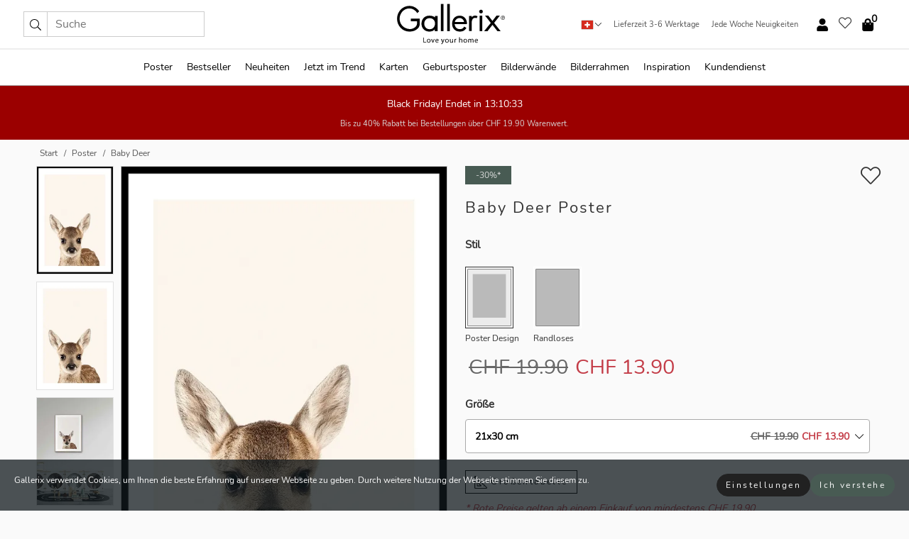

--- FILE ---
content_type: text/html; charset=UTF-8
request_url: https://gallerix.ch/poster/3177-baby-deer
body_size: 20856
content:
<!DOCTYPE html>
<html lang="de-CH">
<head><script>(function(w,i,g){w[g]=w[g]||[];if(typeof w[g].push=='function')w[g].push(i)})
(window,'GTM-NKPLNM7','google_tags_first_party');</script><script>(function(w,d,s,l){w[l]=w[l]||[];(function(){w[l].push(arguments);})('set', 'developer_id.dYzg1YT', true);
		w[l].push({'gtm.start':new Date().getTime(),event:'gtm.js'});var f=d.getElementsByTagName(s)[0],
		j=d.createElement(s);j.async=true;j.src='/62sa/';
		f.parentNode.insertBefore(j,f);
		})(window,document,'script','dataLayer');</script>
	<title>Baby Deer Poster |  | Gallerix.ch</title>
	<meta name="description" content="Poster Baby Deer. Nahaufnahme eines jungen Hirschkalbs mit großen, dunklen Augen und weichem, braunem Fell mit hellen Flecken. Das Motiv hat einen..." />
	<link rel="preload" href="/node_modules/photoswipe/dist/photoswipe.css?v=5.3.3" as="style" onload="this.onload=null;this.rel='stylesheet'">
	<!-- <link rel="preload" href="/node_modules/photoswipe/dist/default-skin/default-skin.css" as="style" onload="this.onload=null;this.rel='stylesheet'"> -->

	<meta property="og:title" content="Baby Deer">
	<meta property="og:description" content="Nahaufnahme eines jungen Hirschkalbs mit großen, dunklen Augen und weichem, braunem Fell mit hellen Flecken. Das Motiv hat einen hellbeigen Hintergrund, der das Gesicht und den Ausdruck des Tieres hervorhebt. Das stilvolle Poster passt gut in Kinderzimmer oder andere Umgebungen, in denen eine natürliche und freundliche Atmosphäre gewünscht ist.">
	<meta property="og:type" content="product">
	<meta property="og:url" content="https://gallerix.ch/poster/3177-baby-deer">
	<meta property="og:site_name" content="Gallerix.ch">
	<meta property="product:retailer_item_id" content="3177">
	<meta property="product:availability" content="instock">

	<link rel="alternate" hreflang="sv-se" href="https://gallerix.se/poster/3177-baby-deer"><link rel="alternate" hreflang="de-de" href="https://gallerix.de/poster/3177-baby-deer"><link rel="alternate" hreflang="da-dk" href="https://gallerix-home.dk/plakat/3177-baby-deer"><link rel="alternate" hreflang="en-gb" href="https://gallerix.co.uk/poster/3177-baby-deer"><link rel="alternate" hreflang="fi-fi" href="https://gallerix.fi/juliste/3177-baby-deer"><link rel="alternate" hreflang="nl-nl" href="https://gallerix.nl/poster/3177-baby-deer"><link rel="alternate" hreflang="de-at" href="https://gallerix.at/poster/3177-baby-deer"><link rel="alternate" hreflang="pl-pl" href="https://gallerix.pl/plakat/3177-baby-deer"><link rel="alternate" hreflang="fr-fr" href="https://gallerix.fr/affiche/3177-baby-deer"><link rel="alternate" hreflang="es-es" href="https://gallerix.es/poster/3177-baby-deer"><link rel="alternate" hreflang="cs-cz" href="https://gallerix.cz/plakat/3177-baby-deer"><link rel="alternate" hreflang="it-it" href="https://gallerix.it/poster-stampe/3177-baby-deer"><link rel="alternate" hreflang="en-ie" href="https://gallerix.ie/poster/3177-baby-deer"><link rel="alternate" hreflang="nl-be" href="https://gallerix.be/poster/3177-baby-deer"><link rel="alternate" hreflang="hu-hu" href="https://gallerix.hu/poszter/3177-baby-deer"><link rel="alternate" hreflang="sk-sk" href="https://gallerix.sk/plagat/3177-baby-deer"><link rel="alternate" hreflang="de-ch" href="https://gallerix.ch/poster/3177-baby-deer"><link rel="alternate" hreflang="pt-pt" href="https://gallerix.pt/poster/3177-baby-deer"><link rel="alternate" hreflang="fr-lu" href="https://gallerix.lu/affiche/3177-baby-deer"><link rel="alternate" hreflang="nb-no" href="https://gallerix-home.no/plakat/3177-baby-deer"><link rel="alternate" hreflang="et-ee" href="https://gallerix.ee/poster/3177-baby-deer"><link rel="alternate" hreflang="lv-lv" href="https://gallerix.lv/plakats/3177-baby-deer"><link rel="alternate" hreflang="lt-lt" href="https://gallerix.lt/plakatas/3177-baby-deer"><link rel="alternate" hreflang="ro-ro" href="https://gallerix.ro/poster/3177-baby-deer">	
	
	<!-- PRECONNECTS -->

<!-- <link href="https://www.googletagmanager.com" rel="preconnect">
<link href="https://googleads.g.doubleclick.net" rel="preconnect">
<link href="https://www.google-analytics.com" rel="preconnect"> -->

<!-- <link href="//www.googletagmanager.com" rel="dns-prefetch">
<link href="//googleads.g.doubleclick.net" rel="dns-prefetch">
<link href="//www.google-analytics.com" rel="dns-prefetch"> -->


<!-- <link href="https://connect.facebook.net" rel="preconnect">
<link href="//connect.facebook.net" rel="dns-prefetch"> -->
<!-- <link href="https://bat.bing.com" rel="preconnect"> -->
<!-- <link href="//bat.bing.com" rel="dns-prefetch"> -->
<!-- <link href="https://e.clarity.ms" rel="preconnect"> -->
<!-- <link href="//e.clarity.ms" rel="dns-prefetch"> -->
<!-- <link href="https://s.pinimg.com" rel="preconnect"> -->
<!-- <link href="//s.pinimg.com" rel="dns-prefetch"> -->

<!-- FONTS -->
<link rel="preload" href="/fonts/Nunito_Sans/NunitoSans-400-latin.woff2" as="font" type="font/woff2" crossorigin>
<link rel="preload" href="/fonts/Nunito_Sans/NunitoSans-400-latin-ext.woff2" as="font" type="font/woff2" crossorigin>
<link rel="preload" href="/fonts/Montserrat/Montserrat-300-latin.woff2" as="font" type="font/woff2" crossorigin>
<link rel="preload" href="/fonts/Montserrat/Montserrat-300-latin-ext.woff2" as="font" type="font/woff2" crossorigin>
<!-- <link rel="preconnect" href="https://fonts.googleapis.com">
<link rel="preconnect" href="https://fonts.gstatic.com" crossorigin>
<link href="https://fonts.googleapis.com/css2?family=Montserrat:wght@300;500&family=Nunito+Sans&display=swap" rel="stylesheet"> -->

<link rel="preload" href="/lib/fontawesome/webfonts/fa-solid-900.woff2" as="font" type="font/woff2" crossorigin>
<link rel="preload" href="/lib/fontawesome/webfonts/fa-light-300.woff2" as="font" type="font/woff2" crossorigin>
<link rel="preload" href="/lib/fontawesome/webfonts/fa-regular-400.woff2" as="font" type="font/woff2" crossorigin>
<!-- <link rel="preload" href="/lib/fontawesome/webfonts/fa-brands-400.woff2" as="font" type="font/woff2" crossorigin> -->


<meta http-equiv="Content-Type" content="text/html; charset=utf-8" />
<meta http-equiv="Content-Language" content="de" />
<meta name="viewport" content="width=device-width, initial-scale=1">
<!-- <meta name="robots" content="INDEX,FOLLOW"/> -->

<link rel="stylesheet" href="/dist/css/bootstrap-grid.min.css" />


<style>
  @font-face{font-family:Montserrat;font-style:normal;font-weight:300;font-display:swap;src:local("Montserrat"),url(/fonts/Montserrat/Montserrat-300-latin-ext.woff2) format("woff2");unicode-range:U+0100-024F,U+0259,U+1E00-1EFF,U+2020,U+20A0-20AB,U+20AD-20CF,U+2113,U+2C60-2C7F,U+A720-A7FF}@font-face{font-family:Montserrat;font-style:normal;font-weight:300;font-display:swap;src:local("Montserrat"),url(/fonts/Montserrat/Montserrat-300-latin.woff2) format("woff2");unicode-range:U+0000-00FF,U+0131,U+0152-0153,U+02BB-02BC,U+02C6,U+02DA,U+02DC,U+2000-206F,U+2074,U+20AC,U+2122,U+2191,U+2193,U+2212,U+2215,U+FEFF,U+FFFD}@font-face{font-family:Montserrat;font-style:normal;font-weight:500;font-display:swap;src:local("Montserrat"),url(/fonts/Montserrat/Montserrat-500.woff2) format("woff2");unicode-range:U+0100-024F,U+0259,U+1E00-1EFF,U+2020,U+20A0-20AB,U+20AD-20CF,U+2113,U+2C60-2C7F,U+A720-A7FF}@font-face{font-family:Montserrat;font-style:normal;font-weight:500;font-display:swap;src:local("Montserrat"),url(/fonts/Montserrat/Montserrat-500.woff2) format("woff2");unicode-range:U+0000-00FF,U+0131,U+0152-0153,U+02BB-02BC,U+02C6,U+02DA,U+02DC,U+2000-206F,U+2074,U+20AC,U+2122,U+2191,U+2193,U+2212,U+2215,U+FEFF,U+FFFD}@font-face{font-family:"Nunito Sans";font-style:normal;font-weight:400;font-display:swap;src:local("Nunito Sans"),url(/fonts/Nunito_Sans/NunitoSans-400-latin-ext.woff2) format("woff2");unicode-range:U+0100-024F,U+0259,U+1E00-1EFF,U+2020,U+20A0-20AB,U+20AD-20CF,U+2113,U+2C60-2C7F,U+A720-A7FF}@font-face{font-family:"Nunito Sans";font-style:normal;font-weight:400;font-display:swap;src:local("Nunito Sans"),url(/fonts/Nunito_Sans/NunitoSans-400-latin.woff2) format("woff2");unicode-range:U+0000-00FF,U+0131,U+0152-0153,U+02BB-02BC,U+02C6,U+02DA,U+02DC,U+2000-206F,U+2074,U+20AC,U+2122,U+2191,U+2193,U+2212,U+2215,U+FEFF,U+FFFD}</style>
<style>
  :root{--orange:coral;--red:#cd1f26;--gallerixGreen:#475b52;--gallerixLightGreen:#a5b3a7;--header-font-family:Montserrat,sans-serif;--text-font-family:"Nunito Sans",sans-serif}*,:after,:before{-moz-box-sizing:border-box;-webkit-box-sizing:border-box;box-sizing:border-box}html{-ms-text-size-adjust:100%;-webkit-text-size-adjust:100%;-webkit-font-smoothing:antialiased}body{margin:0;color:#333;background:#fafafa;font-family:var(--text-font-family);font-size:14px}svg:not(:root){overflow:hidden}a{color:var(--gallerixGreen);text-decoration:none;background-color:transparent}.icon{display:inline-block;width:1em;height:1em;stroke-width:0;stroke:currentColor;fill:currentColor;pointer-events:none;line-height:1}.btn{position:relative;display:inline-block;outline:0;z-index:1;padding:.5em 1em;border-radius:0;font-size:12px;text-align:center;letter-spacing:.2em;font-family:var(--text-font-family);font-weight:400;text-decoration:none;cursor:pointer}.btn--big{text-transform:uppercase;padding:1.6em 2.4em}.btn--round{border-radius:18px;font-family:var(--text-font-family);padding:5px 15px}.topbar__left,.topbar__right{height:100%;display:flex;align-items:center}.topbar__right{justify-content:flex-end}.topbar-mobile-menu{display:flex;align-items:center;gap:.8em}@media only screen and (min-width:768px){.topbar-mobile-menu{display:none}}#hamburger-nav-icon{width:25px;height:20px;position:relative;margin:14px auto 10px 10px;-webkit-transform:rotate(0);-moz-transform:rotate(0);-o-transform:rotate(0);transform:rotate(0);-webkit-transition:.5s ease-in-out;-moz-transition:.5s ease-in-out;-o-transition:.5s ease-in-out;transition:.5s ease-in-out;cursor:pointer;z-index:1001}#hamburger-nav-icon span{display:block;position:absolute;height:1px;width:100%;background:#222;border-radius:1px;opacity:1;left:0;-webkit-transform:rotate(0);-moz-transform:rotate(0);-o-transform:rotate(0);transform:rotate(0);-webkit-transition:.25s ease-in-out;-moz-transition:.25s ease-in-out;-o-transition:.25s ease-in-out;transition:.25s ease-in-out}.hover-menu{position:relative;text-align:center;display:flex;align-items:center;float:right;padding:0;margin:0;height:100%}.hover-button{padding:0 8px;position:relative;z-index:10;display:block;width:100%;height:100%;cursor:pointer;-webkit-backface-visibility:hidden;backface-visibility:hidden;color:#000}.hover-panel{overflow:auto;position:fixed;width:480px;max-width:90%;height:auto;min-height:100%;top:0;bottom:0;padding:0;text-align:left;background:#fff;z-index:1266;-webkit-overflow-scrolling:touch;transition:all .6s cubic-bezier(.2,1,.3,1);color:#333}.hover-panel-right{right:-480px;border-left:1px solid #333}.items-in-cart{position:absolute;right:2px;top:-8px;font-weight:700;font-family:var(--text-font-family)}.site-menu{padding:0;list-style:none;width:100%;margin:0}.site-menu>li{display:inline-block;color:#000}.site-menu a{color:#000}.site-menu a:hover{text-decoration:none}.site-menu>li>a{margin:0 8px;line-height:50px;display:block}.site-menu .main-sub-container{background:#fff;position:absolute;left:0;top:51px;z-index:75;width:100%;text-align:left;background:#fefefe;display:none;color:#000;padding-bottom:15px;border-top:2px solid #ccc;border-bottom:2px solid #ccc;box-shadow:inset 0 10px 22px -23px rgba(0,0,0,.75)}.site-menu .main-sub-container.show{display:block}.main-sub-container .sub-container-wrapper{display:flex;flex-direction:column;justify-content:space-around}.site-menu .main-sub-container>div{padding:0 20px}.site-menu .main-sub-container .top-horizontal{display:flex;padding:20px;margin-bottom:20px;border-bottom:1px solid #ccc}.site-menu .main-sub-container .bottom-horizontal{display:flex}.site-menu .top-horizontal a{font-weight:700;margin-right:20px}.site-menu a:hover{color:#999}.site-menu>li:before{position:absolute;bottom:0;content:" ";border-right:7px solid transparent;border-bottom:7px solid #ccc;border-left:7px solid transparent;transform:translateX(-50%);width:0;height:0;opacity:0}.site-menu>li:hover:before{opacity:.9}.site-menu .main-sub-container ul{list-style:none;padding:0;padding:0 25px;border-left:1px solid #ccc}.site-menu .main-sub-container ul:first-child{border-left:none}.site-menu .main-sub-container ul.extend-prev-ul{padding-top:40px;border-left:none}.site-menu .main-sub-container ul .sub-heading{font-weight:700;padding:10px 0}.topbar .web-logo img{height:76px}.country-selector__overlay{position:fixed;top:0;bottom:0;left:0;right:0;z-index:10;display:none;background:0 0}.country-selector .icon--chevron-up{font-size:.6rem;transform:rotate(180deg)}.flag-icon{width:16px;height:12px;box-shadow:0 0 1px #000}.country-list{opacity:0;position:absolute;z-index:-1;top:100%;right:0}.camp-mark{display:inline-block;padding:4px 15px;background-color:var(--gallerixGreen);background-position:initial;background-repeat:initial;background:var(--gallerixGreen);color:#ddd;font-size:11px;text-transform:uppercase}.camp-mark.product-page{margin-bottom:20px;margin-right:10px;font-size:12px}.header-search{border:1px solid #d9d9d9;display:flex;align-items:center}.header-search__btn{background:0 0;border:0;font-size:1rem;padding:0 .5em}.header-search__input{background:0 0;border:0;font-size:1rem;padding:.3em .7em;border-left:1px solid #d9d9d9;outline:transparent}.input-group{position:relative;display:-ms-flexbox;display:flex;-ms-flex-wrap:wrap;flex-wrap:wrap;-ms-flex-align:stretch;align-items:stretch;width:100%}.label-inv-term{position:absolute;left:-9999px}.gallery-search-input-group .input-group-prepend{background-color:#fff;font-size:16px}.gallery-search-input-group .form-control,.gallery-search-input-group .input-group-prepend{border-color:#ccc;border-radius:1px;font-size:16px}.input-group-prepend{margin-right:-1px}.input-group-append,.input-group-prepend{display:-ms-flexbox;display:flex}.input-group>.input-group-append:last-child>.btn:not(:last-child):not(.dropdown-toggle),.input-group>.input-group-append:last-child>.input-group-text:not(:last-child),.input-group>.input-group-append:not(:last-child)>.btn,.input-group>.input-group-append:not(:last-child)>.input-group-text,.input-group>.input-group-prepend>.btn,.input-group>.input-group-prepend>.input-group-text{border-top-right-radius:0;border-bottom-right-radius:0}.gallery-search-input-group .input-group-prepend,.gallery-search-input-group .input-group-text{background-color:#fff;font-size:12px}.input-group-text{display:-ms-flexbox;display:flex;-ms-flex-align:center;align-items:center;padding:.375rem .75rem;margin-bottom:0;font-size:1rem;font-weight:400;line-height:1.5;color:#495057;text-align:center;white-space:nowrap;background-color:#e9ecef;border:1px solid #ced4da;border-radius:.25rem}.form-control{display:block;width:100%;height:calc(1.5em + .75rem + 2px);padding:.375rem .75rem;font-size:1rem;font-weight:400;line-height:1.5;color:#495057;background-color:#fff;background-clip:padding-box;border:1px solid #ced4da;border-radius:.25rem;transition:border-color .15s ease-in-out,box-shadow .15s ease-in-out}.input-group>.custom-file,.input-group>.custom-select,.input-group>.form-control,.input-group>.form-control-plaintext{position:relative;-ms-flex:1 1 auto;flex:1 1 auto;width:1%;min-width:0;margin-bottom:0}.float-left{float:left}@media (max-width:992px){.navbar-left,.navbar-right{display:none}.navbar{position:absolute;left:-1000px}.site-menu .top-horizontal a{margin-bottom:8px}.topbar{top:0;left:0;height:45px;width:100%;z-index:1205;background:#fff;border-bottom:1px solid #ccc;text-align:center}.topbar.row{margin:0}.topbar .web-logo img{height:32px;text-align:center}.site-menu{position:fixed;width:480px;max-width:90%;height:auto;min-height:100%;top:45px;bottom:0;padding:0 0 45px 0;text-align:left;background:#fff;z-index:1011;overflow-y:scroll;-webkit-overflow-scrolling:touch;transition:all .6s cubic-bezier(.2,1,.3,1);color:#333;left:-480px;border-right:1px solid #333}.site-menu.panel-active{left:-16px}.site-menu>li{display:block;padding-left:16px;position:relative;border-bottom:1px solid #eee}.site-menu li a{display:block}.site-menu li .main-sub-container{transition:all linear .2s;display:none}.site-menu>li.active .main-sub-container{display:block}.site-menu .main-sub-container .bottom-horizontal,.site-menu .main-sub-container .top-horizontal{flex-direction:column;padding:11px 0 11px 10px;margin-bottom:7px}.site-menu .main-sub-container ul{min-height:0}.site-menu .main-sub-container ul.extend-prev-ul{padding-top:0}.site-menu li .main-sub-container+i{position:absolute;right:13px;top:18px;transition:all linear .2s}.site-menu li.active .main-sub-container+i{transform:rotate(180deg)}.site-menu .main-sub-container{border:none;position:relative;padding:3px 0;top:0;left:0}.site-menu>li:before{display:none}.site-menu .main-sub-container ul{border-left:none;padding:0 0 0 7px;margin-left:3px;float:none}.search-form{width:100%;position:absolute;top:-100px;left:0;background:#fff}.search-form.active{top:45px;border-bottom:1px solid #eee;padding:13px 10px}n-sub-container ul li{padding:5px 0}.site-menu>li .navbar-text{width:100%;display:block;padding:0}}.top-menu-icon{font-size:18px}@media (min-width:768px){header .navbar-right ul{opacity:1}}.heading{letter-spacing:.2em;text-transform:uppercase;font-weight:300;font-family:var(--header-font-family)}.line-header,h2.header{position:relative;color:#303030;font-size:16px;margin:50px 0 30px;width:100%}.line-header:before,h2.header:before{content:"";display:block;border-top:solid 1px #c1c1c1;width:100%;height:1px;position:absolute;top:50%;z-index:1}.line-header span,h2.header span{background:#fafafa;padding:0 20px;position:relative;z-index:5}.text-center{text-align:center!important}.jumbo{width:100%;height:25vh;align-items:center;justify-content:center;display:flex;position:relative}@media only screen and (min-width:576px){.jumbo{height:45vh}}@media only screen and (min-width:768px){.jumbo{height:calc(100vh - 172px)}}.jumbo--fs{height:calc(100vh - 172px)}.jumbo--fs .jumbo__shield{display:flex!important}.jumbo__img{position:absolute;width:100%;height:100%;object-fit:cover;top:0;right:0;bottom:0;left:0;z-index:-1}.jumbo__shield{flex-direction:column;color:#fff;text-align:center;padding:25px;background:rgba(0,0,0,.3);display:none}@media only screen and (min-width:768px){.jumbo__shield{padding:100px;display:flex!important}}.jumbo__shield .heading,.jumbo__shield p{margin-bottom:15px}@media only screen and (min-width:768px){.jumbo__shield{padding:100px}}.jumbo small{font-size:.95rem;font-weight:400}@media only screen and (min-width:768px){.jumbo small{font-size:.75rem}}.jumbo__title{font-size:1.2rem;font-weight:400}@media only screen and (min-width:768px){.jumbo__title{font-size:1.8rem;font-weight:300}}.jumbo__btn{margin-top:1em}.usp-banner{background:#fff;text-align:center;color:#4d4d4d;font-size:.7rem}.usp-banner--mobile{display:block;border-bottom:1px solid #eee}@media only screen and (min-width:992px){.usp-banner--mobile{display:none}}.usp-banner--desktop{display:none}@media only screen and (min-width:992px){.usp-banner--desktop{display:block;margin-right:1em}}.usp-banner>ul{display:inline-block;margin:0;padding:0}.usp-banner>ul>li{display:inline-block;padding:0 7px;line-height:35px}.info-banner{text-align:center;width:100%;z-index:72}.info-banner__item{width:100%;z-index:0;font-size:1rem;display:none;z-index:1;line-height:28px;padding:10px 0}@media only screen and (min-width:768px){.info-banner__item{line-height:31px}}.info-banner__item--active{display:block!important}.campaign-marks{display:flex;justify-content:center;margin-bottom:5px}.gallery-list,.product-item{position:relative;padding:0 1px;font-size:11px;margin:10px 0;padding:0 6px;display:flex;flex-direction:column}@media only screen and (min-width:768px){.product-item{padding:0 2%}}.product-item__details{margin-top:auto;display:flex;justify-content:space-between;text-align:center;position:relative}.product-item__details .list-info{flex:1 1 auto;max-width:100%}@media (min-width:768px){.product-item__details .list-fav{position:absolute;right:2px;top:0}}.product-item__img{margin-bottom:10px;position:relative;padding-bottom:140.1%;height:0}.product-item__img img{border:1px solid #ccc;max-width:100%;width:100%;height:auto;position:absolute;top:0;right:0;bottom:0;left:0;margin:auto}.product-item__img img.crossfadebottom{position:absolute;opacity:0;transition:all .3s ease-in}.product-item__title{color:#333;font-size:.9rem;margin:0;line-height:1.5rem;overflow:hidden;text-overflow:ellipsis;white-space:nowrap}.star-rating-holder{display:flex}.star-rating-holder .star{width:26px;height:26px;margin-right:1px;color:#000;display:flex;align-items:center}.star-rating-holder .star-small{padding:3px 3px;font-size:18px}.star-rating-holder .star-medium{padding:3px 5px;font-size:25px}.star-rating-holder .star-large{padding:8px 15px;font-size:25px}.container,.container-fluid,.container-lg,.container-md,.container-sm,.container-xl{width:100%;padding-right:15px;padding-left:15px;margin-right:auto;margin-left:auto}.d-flex{display:flex}.fa,.fab,.fad,.fal,.far,.fas{-moz-osx-font-smoothing:grayscale;-webkit-font-smoothing:antialiased;display:inline-block;font-style:normal;font-variant:normal;text-rendering:auto;line-height:1}.fa,.fas{font-family:'Font Awesome 5 Pro';font-weight:900}.fal{font-family:'Font Awesome 5 Pro';font-weight:300}.fab{font-family:'Font Awesome 5 Brands';font-weight:400}.fa-fw{text-align:center;width:1.25em}.slider{position:relative;margin-left:-15px;margin-right:-15px}@media only screen and (min-width:768px){.slider{margin-left:0;margin-right:0}}.slider__frame{overflow:hidden}.slider__wrapper{overflow-x:scroll;padding-left:15px;margin-left:0;margin-right:0}@media only screen and (min-width:768px){.slider__wrapper{padding-left:15px;margin-left:-15px;margin-right:-15px}}.slider__wrapper::-webkit-scrollbar{display:none}.slider__list{display:flex;list-style-type:none;margin:0;padding:0;position:relative}.slider__item{width:47%;padding:0 15px 0 0!important;flex-shrink:0}@media only screen and (min-width:768px){.slider__item{width:16.6666666667%}}.slider__btn{display:none;position:absolute;top:50%;transform:translateY(-50%);z-index:1;font-size:25px;background:0 0;border:0}@media only screen and (min-width:768px){.slider__btn{display:flex}}.slider__btn--prev{left:0;transform:rotate(-90deg)}@media only screen and (min-width:1300px){.slider__btn--prev{left:-75px}}.slider__btn--next{right:0;transform:rotate(90deg)}@media only screen and (min-width:1300px){.slider__btn--next{right:-75px}}.breadcrumbs{margin:10px 0 15px;padding:0}.breadcrumbs a{color:#565656}.breadcrumbs>li{color:#565656;display:inline-block;font-size:12px}.breadcrumbs>li:first-child:before{content:"";margin:0}.breadcrumbs>li:before{font-family:var(--text-font-family);content:"/";margin:0 5px}</style>


  <link rel="canonical" href="https://gallerix.ch/poster/3177-baby-deer" />

<link rel="icon" type="image/png" href="https://gallerix.ch/img/favicon.png?1" />
<link rel="apple-touch-icon" href="https://gallerix.ch/img/favicon.png?1"/>
<link rel="icon" type="image/svg+xml" href="https://gallerix.ch/img/favicon.svg?1" />
<link rel="preload" href="/vendor/twbs/bootstrap/dist/css/bootstrap.min.css" as="style" onload="this.onload=null;this.rel='stylesheet'">
<noscript><link rel="stylesheet" href="/vendor/twbs/bootstrap/dist/css/bootstrap.min.css"></noscript>

<!-- <link rel="stylesheet" href="/lib/fontawesome/css/all.min.css" /> -->



<link rel="preload" href="/lib/fontawesome/css/bare.min.css?rel=1764060352667" as="style" onload="this.onload=null;this.rel='stylesheet'">
<noscript><link rel="stylesheet" href="/lib/fontawesome/css/bare.min.css?rel=1764060352667"></noscript>


<link rel="stylesheet" href="/dist/css/style.min.css?rel=1764060352667" />


<script>
const siteSettings = {
  locale: "de_CH",
  currencyCode: "CHF",
  countryCode: "ch",
  languageCode: "de",
  clerkKey: "q1EkwHEeeMfhBKvKtBBFiFiOi8qfeg1C",
  vatPercentage: 8.10,
  siteUrl: "https://gallerix.ch",
};

const visitor = {
  uniqid: "LfH2HWhCDmRi4R7r9ZRY7wp44",
};

const locale = "de_CH";
</script>

<script>
window.dataLayer = window.dataLayer || [];
</script>

<script>
  function gtag(){
    window.dataLayer.push(arguments);
  }
</script>

<!-- Google Tag Manager -->
<script>
(function(w,d,s,l,i){w[l]=w[l]||[];w[l].push({'gtm.start':
new Date().getTime(),event:'gtm.js'});var f=d.getElementsByTagName(s)[0],
j=d.createElement(s),dl=l!='dataLayer'?'&l='+l:'';j.async=true;j.src=
'https://www.googletagmanager.com/gtm.js?id='+i+dl;f.parentNode.insertBefore(j,f);
})(window,document,'script','dataLayer','GTM-NKPLNM7');
</script>
<!-- End Google Tag Manager -->


<!-- Facebook Pixel Code
<script>
    !function(f,b,e,v,n,t,s){if(f.fbq)return;n=f.fbq=function(){n.callMethod?
    n.callMethod.apply(n,arguments):n.queue.push(arguments)};if(!f._fbq)f._fbq=n;
    n.push=n;n.loaded=!0;n.version='2.0';n.queue=[];t=b.createElement(e);t.async=!0;
    t.src=v;s=b.getElementsByTagName(e)[0];s.parentNode.insertBefore(t,s)}(window,
    document,'script','https://connect.facebook.net/en_US/fbevents.js');
    fbq('init', '337926019941974'); // Insert your pixel ID here.
    fbq('track', 'PageView');
</script>
<noscript><img height="1" width="1" style="display:none" src="https://www.facebook.com/tr?id=337926019941974&ev=PageView&noscript=1"/></noscript>
DO NOT MODIFY -->
<!-- End Facebook Pixel Code -->

<!-- Pinterest Tag -->
<!-- <script>
!function(e){if(!window.pintrk){window.pintrk = function () {
window.pintrk.queue.push(Array.prototype.slice.call(arguments))};var
  n=window.pintrk;n.queue=[],n.version="3.0";var
  t=document.createElement("script");t.async=!0,t.src=e;var
  r=document.getElementsByTagName("script")[0];
  r.parentNode.insertBefore(t,r)}}("https://s.pinimg.com/ct/core.js");
pintrk('load', '');
pintrk('page');
</script>
<noscript>
<img height="1" width="1" style="display:none;" alt=""
  src="https://ct.pinterest.com/v3/?event=init&tid=&pd[em]=<hashed_email_address>&noscript=1" />
</noscript> -->
<!-- end Pinterest Tag -->

<!-- Bing tag --><!--
<script>
  (function(w,d,t,r,u)
  {
    var f,n,i;
    w[u]=w[u]||[],f=function()
    {
      var o={ti:"137005617"};
      o.q=w[u],w[u]=new UET(o),w[u].push("pageLoad")
    },
    n=d.createElement(t),n.src=r,n.async=1,n.onload=n.onreadystatechange=function()
    {
      var s=this.readyState;
      s&&s!=="loaded"&&s!=="complete"||(f(),n.onload=n.onreadystatechange=null)
    },
    i=d.getElementsByTagName(t)[0],i.parentNode.insertBefore(n,i)
  })
  (window,document,"script","//bat.bing.com/bat.js","uetq");
</script>-->
<!-- End Bing tag -->

<!-- Start of Clerk.io E-commerce Personalisation tool - www.clerk.io -->
<script type="text/javascript">
    (function(w,d){
    var e=d.createElement('script');e.type='text/javascript';e.async=true;
    e.src=(d.location.protocol=='https:'?'https':'http')+'://cdn.clerk.io/clerk.js';
    var s=d.getElementsByTagName('script')[0];s.parentNode.insertBefore(e,s);
    w.__clerk_q=w.__clerk_q||[];w.Clerk=w.Clerk||function(){w.__clerk_q.push(arguments)};
    })(window,document);

    Clerk('config', {
      key: 'q1EkwHEeeMfhBKvKtBBFiFiOi8qfeg1C',
      visitor: 'LfH2HWhCDmRi4R7r9ZRY7wp44',
      debug: {
        enable: false,
        level: 'log'
      }
    });
</script>
<!-- End of Clerk.io E-commerce Personalisation tool - www.clerk.io -->
	<style>
		.favourite-flap{background:#fff;position:fixed;bottom:110px;right:-7px;color:#333;border:1px solid #eee;border-right:none;padding:7px 12px 7px 7px;border-radius:10px 0 0 10px;z-index:500;transition:all .2s ease}.main-product-image img{width:100%}.product-images{padding:0 0 35px 0;display:flex}.main-product-image a{position:relative;display:block;padding-bottom:calc(800 / 571 * 100%)}.main-product-image img{position:absolute;top:0;left:0;width:100%}.main-product-image{order:2;width:80%;padding:0 10px}.product-thumbs{order:1;width:20%;margin-top:0;overflow:hidden;list-style:none;padding:0 0 0 10px}.product-thumbs img{width:100%;border:1px solid #e1e1e1}.product-thumb{min-height:30px;transition:opacity .15s ease-in;width:100%;margin-bottom:10px}.product-thumb:last-child{margin-bottom:0}.product-thumb--portrait img{aspect-ratio:50/70}.product-thumb--landscape img{aspect-ratio:70/50}@media (max-width:767px){.product-images{padding:0 0 20px}.main-product-image{width:80%}.product-thumbs{order:2;width:20%;margin-top:0;padding:0 8px}.product-thumb{width:100%;margin-bottom:10px}.product-thumb:last-child{margin-bottom:0}}.gallery-product-title{font-size:22px;margin-top:0;letter-spacing:2px;font-weight:300}.product-option-img>li:first-child{margin-left:0}.product-option-img>li{float:left;margin:10px;cursor:pointer}.product-option-img span{font-size:12px;display:block;padding-top:5px}.product-option-img img{padding:2px;border:1px solid #fff}.view-frames{width:100%}.product-option__header,.product-options h4{font-weight:700;font-size:15px;margin:20px 0 10px}#btn-add-cart+ul{list-style:none;display:flex;margin:0;padding:0;width:100%;justify-content:space-evenly}#btn-add-cart+ul li{margin:10px 5px}.gallery-price{color:#333;font-weight:300;font-size:40px}	</style>
	<script>
		const productData = {
			id: '3177',
			name: `Baby Deer`,
			category: 'poster'
		};
	</script>
</head>
<body itemscope itemtype="http://schema.org/ItemPage">
	<!-- Google Tag Manager (noscript) -->
<noscript><iframe src="https://www.googletagmanager.com/ns.html?id=GTM-NKPLNM7" height="0" width="0" style="display:none;visibility:hidden"></iframe></noscript>
<!-- End Google Tag Manager (noscript) -->
 
<meta itemprop="url" content="https://gallerix.ch/poster/3177-baby-deer" />
<header class="navigation ">
  <!-- search dialog -->
  <div class="search-dialog container">
    <section class="search-dialog__body">
      <ul class="search-results" id="clerk-results"></ul>
      <div class="fs-dialog-search-area__no-items flex-center" style="display:none">
        <p>Deine Suche hat leider keinen Treffer ergeben.</p>
        <div class="btn btn-outline--white btn--big fs-dialog-search-area__close">Schließen</div>
      </div>
      <br />
      <br />
      <div class="flex-center">
        <a href="/search" class="btn btn--black btn--big fs-dialog-search-area__btn" style="display:none;">Alle Treffer anzeigen</a>
      </div>
    </section>
  </div>
	<div class="topbar brand-area">
		<div class="topbar-left topbar__left">
			<div class="mobile-menu-btn topbar-mobile-menu">
				<div class="topbar-mobile-menu__btn" id="menu-btn">
					<div id="hamburger-nav-icon">
						<span></span>
						<span></span>
						<span></span>
						<span></span>
					</div>
				</div>
				<div class="topbar-mobile-menu__search open-search">
					<img src="/img/svg-icons/search.svg?47" fetchpriority="high" class="icon icon--search " />				</div>
			</div>

			<div class="search-form">
				<form class="w-70" method="get" action="/search" itemscope itemprop="potentialAction" itemtype="http://schema.org/SearchAction">
					<meta itemprop="target" content="https://gallerix.ch/search/?s={s}">
					
                    <div class="header-search">
            <div class="header-search__item">
              <button class="header-search__btn" role="button" aria-label="Suche"><img src="/img/svg-icons/search.svg?47" fetchpriority="high" class="icon icon--search " /></button>
            </div>
            <input type="text" name="s" class="header-search__item header-search__input" placeholder="Suche" value="" id="search_inp" itemprop="query-input" autocomplete="off" />
          </div>
          				</form>
			</div>
			
		</div>
		<div class="topbar-center  topbar__center">
			
			<a class="web-logo" href="https://gallerix.ch" style="z-index:1;">
				<picture>
					<source srcset="/img/logo_black.svg" media="(max-width:992px)" />
					<img alt="Gallerix logo" src="/img/gallerix_logo_slogan.svg" width="152" height="76" />
				</picture>

			</a>
		</div>
		<div class="topbar-right topbar__right">
		<div class="usp-banner usp-banner--desktop">
			<ul>
				<li>	
					<div class="country-selector">
						
						<svg class="flag-icon"><use xlink:href="/img/flags.svg?23#ch" /></svg>
						<img src="/img/svg-icons/chevron-up.svg?47" fetchpriority="high" class="icon icon--chevron-up " />						
						<div class="country-selector__overlay"></div>
						<ul class="country-list">
						<li class="country-list__item"><a href="https://gallerix.be"><svg class="flag-icon"><use xlink:href="/img/flags.svg?23#be" /></svg> België</a></li><li class="country-list__item"><a href="https://gallerix.cz"><svg class="flag-icon"><use xlink:href="/img/flags.svg?23#cz" /></svg> Česká republika</a></li><li class="country-list__item"><a href="https://gallerix-home.dk"><svg class="flag-icon"><use xlink:href="/img/flags.svg?23#dk" /></svg> Danmark</a></li><li class="country-list__item"><a href="https://gallerix.de"><svg class="flag-icon"><use xlink:href="/img/flags.svg?23#de" /></svg> Deutschland</a></li><li class="country-list__item"><a href="https://gallerix.ee"><svg class="flag-icon"><use xlink:href="/img/flags.svg?23#ee" /></svg> Eesti</a></li><li class="country-list__item"><a href="https://gallerix.es"><svg class="flag-icon"><use xlink:href="/img/flags.svg?23#es" /></svg> España</a></li><li class="country-list__item"><a href="https://gallerix.fr"><svg class="flag-icon"><use xlink:href="/img/flags.svg?23#fr" /></svg> France</a></li><li class="country-list__item"><a href="https://gallerix.ie"><svg class="flag-icon"><use xlink:href="/img/flags.svg?23#ie" /></svg> Ireland</a></li><li class="country-list__item"><a href="https://gallerix.it"><svg class="flag-icon"><use xlink:href="/img/flags.svg?23#it" /></svg> Italia</a></li><li class="country-list__item"><a href="https://gallerix.lv"><svg class="flag-icon"><use xlink:href="/img/flags.svg?23#lv" /></svg> Latvija</a></li><li class="country-list__item"><a href="https://gallerix.lt"><svg class="flag-icon"><use xlink:href="/img/flags.svg?23#lt" /></svg> Lietuva</a></li><li class="country-list__item"><a href="https://gallerix.lu"><svg class="flag-icon"><use xlink:href="/img/flags.svg?23#lu" /></svg> Luxembourg</a></li><li class="country-list__item"><a href="https://gallerix.hu"><svg class="flag-icon"><use xlink:href="/img/flags.svg?23#hu" /></svg> Magyarország</a></li><li class="country-list__item"><a href="https://gallerix.nl"><svg class="flag-icon"><use xlink:href="/img/flags.svg?23#nl" /></svg> Nederland</a></li><li class="country-list__item"><a href="https://gallerix-home.no"><svg class="flag-icon"><use xlink:href="/img/flags.svg?23#no" /></svg> Norge</a></li><li class="country-list__item"><a href="https://gallerix.pl"><svg class="flag-icon"><use xlink:href="/img/flags.svg?23#pl" /></svg> Polska</a></li><li class="country-list__item"><a href="https://gallerix.pt"><svg class="flag-icon"><use xlink:href="/img/flags.svg?23#pt" /></svg> Portugal</a></li><li class="country-list__item"><a href="https://gallerix.ro"><svg class="flag-icon"><use xlink:href="/img/flags.svg?23#ro" /></svg> România</a></li><li class="country-list__item"><a href="https://gallerix.ch"><svg class="flag-icon"><use xlink:href="/img/flags.svg?23#ch" /></svg> Schweiz</a></li><li class="country-list__item"><a href="https://gallerix.sk"><svg class="flag-icon"><use xlink:href="/img/flags.svg?23#sk" /></svg> Slovensko</a></li><li class="country-list__item"><a href="https://gallerix.fi"><svg class="flag-icon"><use xlink:href="/img/flags.svg?23#fi" /></svg> Suomi</a></li><li class="country-list__item"><a href="https://gallerix.se"><svg class="flag-icon"><use xlink:href="/img/flags.svg?23#se" /></svg> Sverige</a></li><li class="country-list__item"><a href="https://gallerix.co.uk"><svg class="flag-icon"><use xlink:href="/img/flags.svg?23#gb" /></svg> United Kingdom</a></li><li class="country-list__item"><a href="https://gallerix.at"><svg class="flag-icon"><use xlink:href="/img/flags.svg?23#at" /></svg> Österreich</a></li>						</ul>
					</div>
				</li>
				<li>Lieferzeit 3-6 Werktage</li>
				<li>Jede Woche Neuigkeiten</li>
			</ul>
		</div>
			<ul class="hover-menu">
				<li>
											<div class="hover-button login">
							<img src="/img/svg-icons/solid-user.svg?47" fetchpriority="high" class="icon icon--solid-user top-menu-icon" />						</div>
									</li>
				<li>
					<div class="hover-panel-trigger">
						<div class="hover-button favourite-icon">
							<i class="fal fa-fw fa-heart header-fav top-menu-icon"></i>
						</div>
						<div class="hover-panel hover-panel-right slide-in-fav">
							<div class="minicart-wrapper">
								<div class="minicart-header">
									<span class="cart-close"><i class="fal fa-fw fa-times"></i></span>
									<h4>Meine Favoriten</h4>
									<div></div>
								</div>
								<div class="minicart-body scrollbar">
									<ul class="minicart-items">
										
									</ul>
								</div>
								
								<div class="minicart-footer">
									<div id="fav-share-btn">
										<button class="btn btn--green share-favourite w-100">Teilen Sie Ihre Favoritenliste</button>
									</div>
									<div id="fav-share-link" class="text-center" style="display:none;">
										<div><strong>Link zu Ihren Favoriten hinzu</strong></div>
										<a href=""></a>
									</div>
								</div>
							</div>
						</div>
					</div>
				</li>
				<li>
					<div class="hover-panel-trigger">
						<div class="hover-button header-cart-btn">
							<img src="/img/svg-icons/shopping-bag.svg?47" fetchpriority="high" class="icon icon--shopping-bag top-menu-icon " />							<span class="items-in-cart">0</span>
						</div>
						<div class="hover-panel hover-panel-right slide-in-cart">
							<div class="minicart-wrapper">
								<div class="minicart-header">
									<span class="cart-close"><i class="fal fa-fw fa-times"></i></span>
									<h4>Warenkorb</h4>
									<div></div>
								</div>
								<div class="minicart-body scrollbar">
									<ul class="minicart-items">
										
									</ul>
								</div>
								
								<div class="minicart-footer">
									<div class="minicart-total-discount" style="display:none">
										<div>Sie sparen</div>
										<div class="minicart-discount-amount">CHF 0.00</div>
									</div>
									<div class="minicart-total-summary">
										<div>Gesamtsumme</div>
										<div class="minicart-total-sum">CHF 0.00</div>
									</div>
									
									<a href="https://gallerix.ch/checkout" class="btn btn--big btn--green w-100">Zur Kasse</a>
									
								</div>
							</div>
						</div>
					</div>
				</li>
			</ul>
		</div>
	</div>

	<div class="navbar">
		<div class="navbar-left">
		</div>
		<div class="navbar-center">
		
			<ul class="site-menu">
				<li>
					<a href="https://gallerix.ch/poster-bilder" class="menu-item">Poster</a>
					<div class="main-sub-container">
						<div class="top-horizontal">
							<a href="https://gallerix.ch/geburtsposter/">Geburtsposter</a>
							<a href="https://gallerix.ch/posterkarte/">Karten</a>
							<a href="https://gallerix.ch/poster-bilder">Alle Poster</a>
						</div>
						<div class="bottom-horizontal">
							<ul class="d-md-none d-xl-block">
								<li class="sub-heading"><a href="https://gallerix.ch/poster-bilder">Top-Listen</a></li>
								<li><a href="https://gallerix.ch/poster-bilder/popular" data-value="">Bestseller</a></li>
								<li><a href="https://gallerix.ch/poster-bilder/news" data-value="">Neuheiten</a></li>
								<li><a href="https://gallerix.ch/poster-bilder/trending" data-value="">Jetzt im Trend</a></li>
							</ul>
							<ul>
								<li class="sub-heading"><a href="https://gallerix.ch/poster-bilder">Kategorien</a></li>
								<li><a href="https://gallerix.ch/poster-bilder">Alle Kategorien</a></li>
								<li><a href="https://gallerix.ch/poster-bilder/1-abstrakte">Abstrakte</a></li><li><a href="https://gallerix.ch/poster-bilder/97-aquarell">Aquarell</a></li><li><a href="https://gallerix.ch/poster-bilder/109-arena-skizzen">Arena-Skizzen</a></li><li><a href="https://gallerix.ch/poster-bilder/49-beruhmte-kunstler">Berühmte Künstler</a></li><li><a href="https://gallerix.ch/poster-bilder/22-fakten-und-wissen">Fakten und Wissen</a></li><li><a href="https://gallerix.ch/poster-bilder/165-feiertage">Feiertage</a></li><li><a href="https://gallerix.ch/poster-bilder/24-fotokunst">Fotokunst</a></li><li><a href="https://gallerix.ch/poster-bilder/26-grafische">Grafische</a></li><li><a href="https://gallerix.ch/poster-bilder/166-halloween">Halloween</a></li><li><a href="https://gallerix.ch/poster-bilder/163-hunde">Hunde</a></li></ul><ul class="extend-prev-ul"><li><a href="https://gallerix.ch/poster-bilder/27-ikonische-fotos">Ikonische Fotos</a></li><li><a href="https://gallerix.ch/poster-bilder/59-japandi">Japandi</a></li><li><a href="https://gallerix.ch/poster-bilder/162-katzen">Katzen</a></li><li><a href="https://gallerix.ch/poster-bilder/2-kinderposter">Kinderposter</a></li><li><a href="https://gallerix.ch/poster-bilder/116-konzeptionell-und-surreal">Konzeptionell und Surreal</a></li><li><a href="https://gallerix.ch/poster-bilder/45-kunstposter">Kunstposter</a></li><li><a href="https://gallerix.ch/poster-bilder/38-kuchenposter">Küchenposter</a></li><li><a href="https://gallerix.ch/poster-bilder/95-line-art">Line art</a></li><li><a href="https://gallerix.ch/poster-bilder/23-mode">Mode</a></li><li><a href="https://gallerix.ch/poster-bilder/96-motoren-und-fahrzeuge">Motoren und Fahrzeuge</a></li><li><a href="https://gallerix.ch/poster-bilder/29-naturbilder">Naturbilder</a></li></ul><ul class="extend-prev-ul"><li><a href="https://gallerix.ch/poster-bilder/167-ostern">Ostern</a></li><li><a href="https://gallerix.ch/poster-bilder/3-pflanzen">Pflanzen</a></li><li><a href="https://gallerix.ch/poster-bilder/34-schwarz-weiss">Schwarz-Weiß</a></li><li><a href="https://gallerix.ch/poster-bilder/58-sport-und-training">Sport und Training</a></li><li><a href="https://gallerix.ch/poster-bilder/30-stadte-und-architektur">Städte und Architektur</a></li><li><a href="https://gallerix.ch/poster-bilder/31-textposter">Textposter</a></li><li><a href="https://gallerix.ch/poster-bilder/21-tiere">Tiere</a></li><li><a href="https://gallerix.ch/poster-bilder/37-vintage">Vintage</a></li><li><a href="https://gallerix.ch/poster-bilder/41-weihnachten">Weihnachten</a></li><li><a href="https://gallerix.ch/poster-bilder/156-olgemalde">Ölgemälde</a></li>							</ul>
							<ul>
								<li class="sub-heading">Künstler</li>
                                <li>
                  <a href="https://gallerix.ch/poster-bilder/45-kunstposter">Alle Künstler</a>
                </li>
                <li><a href="https://gallerix.ch/poster-bilder/50-august-strindberg">August Strindberg</a></li><li><a href="https://gallerix.ch/poster-bilder/42-bauhaus">Bauhaus</a></li><li><a href="https://gallerix.ch/poster-bilder/44-claude-monet">Claude Monet</a></li><li><a href="https://gallerix.ch/poster-bilder/47-gustav-klimt">Gustav Klimt</a></li><li><a href="https://gallerix.ch/poster-bilder/46-hilma-af-klint">Hilma af Klint</a></li><li><a href="https://gallerix.ch/poster-bilder/51-john-bauer">John Bauer</a></li><li><a href="https://gallerix.ch/poster-bilder/39-pablo-picasso">Pablo Picasso</a></li><li><a href="https://gallerix.ch/poster-bilder/79-sanna-wieslander">Sanna Wieslander</a></li><li><a href="https://gallerix.ch/poster-bilder/55-vincent-van-gogh">Vincent van Gogh</a></li><li><a href="https://gallerix.ch/poster-bilder/43-william-morris">William Morris</a></li>							</ul>
              
              							<ul>
								<li class="sub-heading">Jahreszeiten</li>
                <li><a href="https://gallerix.ch/poster-bilder/53-fruhling">Frühling</a></li><li><a href="https://gallerix.ch/poster-bilder/52-herbst">Herbst</a></li><li><a href="https://gallerix.ch/poster-bilder/54-sommer">Sommer</a></li><li><a href="https://gallerix.ch/poster-bilder/48-winter">Winter</a></li>							</ul>
              <ul>
								<li class="sub-heading">Essenzielle Kollektionen</li>

                <li><a href="https://gallerix.ch/poster-bilder/172-non-violence-collection">Non-Violence Collection</a></li>							</ul>
						</div>
					</div>
					<i class="fas fa-fw fa-angle-down d-block d-md-none"></i>
				</li>
				<li>
					<a href="https://gallerix.ch/poster-bilder/popular" class="menu-item">Bestseller</a>
				</li>
				<li>
					<a href="https://gallerix.ch/poster-bilder/news" class="menu-item">Neuheiten</a>
				</li>
				<li>
					<a href="https://gallerix.ch/poster-bilder/trending" class="menu-item">Jetzt im Trend</a>
				</li>
				<li>
					<a href="https://gallerix.ch/posterkarte/" class="menu-item">Karten</a>
				</li>
				<li>
					<a href="https://gallerix.ch/geburtsposter/" class="menu-item">Geburtsposter</a>
				</li>
        <li>
					<a href="https://gallerix.ch/bilderwand" class="menu-item">Bilderwände</a>
				</li>
				<li>
					<a href="https://gallerix.ch/bilderrahmen" class="menu-item">Bilderrahmen</a>
					<div class="main-sub-container">
						<div class="bottom-horizontal">
							<ul>
								<li class="sub-heading"><a href="https://gallerix.ch/bilderrahmen">Größe</a></li>
								<li><a href="https://gallerix.ch/bilderrahmen">Alle Größen</a></li>
								<li><a href="https://gallerix.ch/bilderrahmen/size-21x30">21x30 cm</a></li><li><a href="https://gallerix.ch/bilderrahmen/size-30x40">30x40 cm</a></li><li><a href="https://gallerix.ch/bilderrahmen/size-50x70">50x70 cm</a></li><li><a href="https://gallerix.ch/bilderrahmen/size-70x100">70x100 cm</a></li><li><a href="https://gallerix.ch/bilderrahmen/size-100x140">100x140 cm</a></li>							</ul>
              <ul>
								<li class="sub-heading"><a href="https://gallerix.ch/bilderrahmen">Material</a></li>
								<li><a href="https://gallerix.ch/bilderrahmen/holzrahmen">Holz</a></li><li><a href="https://gallerix.ch/bilderrahmen/metallrahmen">Metall</a></li>							</ul>
              <ul>
								<li class="sub-heading"><a href="https://gallerix.ch/bilderrahmen">Farbe</a></li>
								<li><a href="https://gallerix.ch/bilderrahmen/schwarze-bilderrahmen">Schwarz</a></li><li><a href="https://gallerix.ch/bilderrahmen/weisse-bilderrahmen">Weiß</a></li><li><a href="https://gallerix.ch/bilderrahmen/rosegold-kupfer-bilderrahmen">Kupfer</a></li><li><a href="https://gallerix.ch/bilderrahmen/silberrahmen">Silber</a></li><li><a href="https://gallerix.ch/bilderrahmen/goldrahmen">Gold</a></li><li><a href="https://gallerix.ch/bilderrahmen/eichenrahmen">Eiche</a></li><li><a href="https://gallerix.ch/bilderrahmen/rahmen-nussbaum">Dunkelbraun</a></li><li><a href="https://gallerix.ch/bilderrahmen/rote-bilderrahmen">Rot</a></li><li><a href="https://gallerix.ch/bilderrahmen/gelbe-bilderrahmen">Gelb</a></li><li><a href="https://gallerix.ch/bilderrahmen/blaue-bilderrahmen">Blau</a></li><li><a href="https://gallerix.ch/bilderrahmen/grune-bilderrahmen">Grün</a></li>							</ul>
							<ul>
								<li class="sub-heading"><a href="https://gallerix.ch/zubehor">Zubehör</a></li>
																<li><a href="https://gallerix.ch/zubehor/2190-bilderhaken-2st">Bilderhaken</a></li>
							</ul>
						</div>

					</div>
					<i class="fas fa-fw fa-angle-down d-block d-md-none"></i>
				</li>
				
				<!-- <li>
					<a href="https://gallerix.ch/fotoposter-collage" class="menu-item">Fotoposter Collage</a>
				</li> -->
				<li>
					<a href="https://gallerix.ch/blog" class="menu-item">Inspiration</a>
					<div class="main-sub-container">
						<div class="top-horizontal">
							<a href="https://gallerix.ch/community">Instafeed</a>
							<a href="https://gallerix.ch/blog">Blog</a>
						</div>
					</div>
					<i class="fas fa-fw fa-angle-down d-block d-md-none"></i>
				</li>	
				<li>
					<a href="https://gallerix.ch/customer-service" class="menu-item">Kundendienst</a>
					<div class="main-sub-container">
						<div class="top-horizontal">
							<a href="https://gallerix.ch/customer-service">Kontakt</a>
							<a href="https://gallerix.ch/faq">FAQ</a>
							<a href="https://gallerix.ch/refunds">Beschwerden</a>
                              <a href="https://gallerix.ch/register">Mitglied werden</a>
                <a href="https://gallerix.ch/register-business">Geschäftskunde</a>
              							<a href="https://gallerix.ch/gift-card">Geschenkkarte</a>

						</div>
					</div>
					<i class="fas fa-fw fa-angle-down d-block d-md-none"></i>
				</li>
							</ul>
		</div>
		<div class="navbar-right">

		</div>
		<!-- earlier placement  -->
	</div>
</header>
<div class="header-ghost"></div>

<div class="usp-banner usp-banner--mobile">
	<ul>
		<li>Lieferzeit 3-6 Werktage</li>
		<li>Jede Woche Neuigkeiten</li>
		
		<li>
			<div class="country-selector">
						
				<svg class="flag-icon"><use xlink:href="/img/flags.svg?23#ch" /></svg>
				<i class="fal fa-fw fa-angle-down"></i>
				
				<div class="country-selector__overlay"></div>
				<ul class="country-list">
				<li class="country-list__item"><a href="https://gallerix.be"><svg class="flag-icon"><use xlink:href="/img/flags.svg?23#be" /></svg> België</a></li><li class="country-list__item"><a href="https://gallerix.cz"><svg class="flag-icon"><use xlink:href="/img/flags.svg?23#cz" /></svg> Česká republika</a></li><li class="country-list__item"><a href="https://gallerix-home.dk"><svg class="flag-icon"><use xlink:href="/img/flags.svg?23#dk" /></svg> Danmark</a></li><li class="country-list__item"><a href="https://gallerix.de"><svg class="flag-icon"><use xlink:href="/img/flags.svg?23#de" /></svg> Deutschland</a></li><li class="country-list__item"><a href="https://gallerix.ee"><svg class="flag-icon"><use xlink:href="/img/flags.svg?23#ee" /></svg> Eesti</a></li><li class="country-list__item"><a href="https://gallerix.es"><svg class="flag-icon"><use xlink:href="/img/flags.svg?23#es" /></svg> España</a></li><li class="country-list__item"><a href="https://gallerix.fr"><svg class="flag-icon"><use xlink:href="/img/flags.svg?23#fr" /></svg> France</a></li><li class="country-list__item"><a href="https://gallerix.ie"><svg class="flag-icon"><use xlink:href="/img/flags.svg?23#ie" /></svg> Ireland</a></li><li class="country-list__item"><a href="https://gallerix.it"><svg class="flag-icon"><use xlink:href="/img/flags.svg?23#it" /></svg> Italia</a></li><li class="country-list__item"><a href="https://gallerix.lv"><svg class="flag-icon"><use xlink:href="/img/flags.svg?23#lv" /></svg> Latvija</a></li><li class="country-list__item"><a href="https://gallerix.lt"><svg class="flag-icon"><use xlink:href="/img/flags.svg?23#lt" /></svg> Lietuva</a></li><li class="country-list__item"><a href="https://gallerix.lu"><svg class="flag-icon"><use xlink:href="/img/flags.svg?23#lu" /></svg> Luxembourg</a></li><li class="country-list__item"><a href="https://gallerix.hu"><svg class="flag-icon"><use xlink:href="/img/flags.svg?23#hu" /></svg> Magyarország</a></li><li class="country-list__item"><a href="https://gallerix.nl"><svg class="flag-icon"><use xlink:href="/img/flags.svg?23#nl" /></svg> Nederland</a></li><li class="country-list__item"><a href="https://gallerix-home.no"><svg class="flag-icon"><use xlink:href="/img/flags.svg?23#no" /></svg> Norge</a></li><li class="country-list__item"><a href="https://gallerix.pl"><svg class="flag-icon"><use xlink:href="/img/flags.svg?23#pl" /></svg> Polska</a></li><li class="country-list__item"><a href="https://gallerix.pt"><svg class="flag-icon"><use xlink:href="/img/flags.svg?23#pt" /></svg> Portugal</a></li><li class="country-list__item"><a href="https://gallerix.ro"><svg class="flag-icon"><use xlink:href="/img/flags.svg?23#ro" /></svg> România</a></li><li class="country-list__item"><a href="https://gallerix.ch"><svg class="flag-icon"><use xlink:href="/img/flags.svg?23#ch" /></svg> Schweiz</a></li><li class="country-list__item"><a href="https://gallerix.sk"><svg class="flag-icon"><use xlink:href="/img/flags.svg?23#sk" /></svg> Slovensko</a></li><li class="country-list__item"><a href="https://gallerix.fi"><svg class="flag-icon"><use xlink:href="/img/flags.svg?23#fi" /></svg> Suomi</a></li><li class="country-list__item"><a href="https://gallerix.se"><svg class="flag-icon"><use xlink:href="/img/flags.svg?23#se" /></svg> Sverige</a></li><li class="country-list__item"><a href="https://gallerix.co.uk"><svg class="flag-icon"><use xlink:href="/img/flags.svg?23#gb" /></svg> United Kingdom</a></li><li class="country-list__item"><a href="https://gallerix.at"><svg class="flag-icon"><use xlink:href="/img/flags.svg?23#at" /></svg> Österreich</a></li>				</ul>
			</div>
		</li>
		
	</ul>
</div>


<div class="info-banner " data-interval="5000">
	
			<div class="info-banner__item info-banner__item--active"   style="background:#9b0000; color:#ffffff;">
        Black Friday! Endet in <span class="info-countdown" data-countdown-end="1764370799000">13:10:41</span>
        <div class="info-banner__subtext">Bis zu 40% Rabatt bei Bestellungen über CHF 19.90 Warenwert.</div>
      </div></div> <!-- .info-banner -->

<div class="body-overlay"></div>

	<!--<div class="on-site-msg">
		<i class="fal fa-fw fa-times msg-close"></i>
		<p class="title">
			Heute erhalten Sie 20% Rabatt auf Postern		</p>
		<p class="description">
			Gültig bis 9/3. Kostenloser Versand über CHF 59.		</p>
		<a href="/register" class="btn btn--big btn-outline--white">Ja Dankeschön!</a>
	</div>

	<div class="on-site-msg-btn-wrapper">
		<div class="on-site-msg-btn-hide"><i class="fal fa-fw fa-times msg-btn-close"></i></div>
		<div class="on-site-msg-btn">
			20% Rabatt auf Postern		</div>
	</div>-->
	<div class="container py-2">
		
	<ul class="breadcrumbs" itemscope itemprop="breadcrumb" itemtype="https://schema.org/BreadcrumbList">
		
		<li itemprop="itemListElement" itemscope itemtype="https://schema.org/ListItem">
			<a href="/" itemprop="item"><span itemprop="name">Start</span></a>
			<meta itemprop="position" content="1" />
		</li>
		
		<li itemprop="itemListElement" itemscope itemtype="https://schema.org/ListItem">
			<a href="/poster-bilder" itemprop="item"><span itemprop="name">Poster</span></a>
			<meta itemprop="position" content="2" />
		</li>
		
		<li itemprop="itemListElement" itemscope itemtype="https://schema.org/ListItem">
			<span itemprop="name">Baby Deer</span>
			<meta itemprop="position" content="3" />
		</li>
		
	</ul>  </div>
	<div class="container">
				<input type="hidden" name="gallery-id" value="3177" />
		<div class="row">
			<div class="col-12 col-md-6 product-images">
									
				<div class="product-carousel">
					<div class="product-carousel__overflow">
						<ul class="product-carousel__list">
							
          <li class="product-carousel__item">
            <div class="product-item__img">
              <a href="https://img.gallerix.com/product/3177_49338.jpg?width=1080&height=1080&mode=fit&enlarge=true" class="phsw-pop-product" data-pswp-width="571" data-pswp-height="800">
                <img 
            sizes="100%" 
            srcset="https://img.gallerix.com/product/3177_49338.jpg?width=16&mode=max 16w, https://img.gallerix.com/product/3177_49338.jpg?width=32&mode=max 32w, https://img.gallerix.com/product/3177_49338.jpg?width=64&mode=max 64w, https://img.gallerix.com/product/3177_49338.jpg?width=112&mode=max 112w, https://img.gallerix.com/product/3177_49338.jpg?width=176&mode=max 176w, https://img.gallerix.com/product/3177_49338.jpg?width=256&mode=max 256w, https://img.gallerix.com/product/3177_49338.jpg?width=352&mode=max 352w, https://img.gallerix.com/product/3177_49338.jpg?width=464&mode=max 464w, https://img.gallerix.com/product/3177_49338.jpg?width=592&mode=max 592w, https://img.gallerix.com/product/3177_49338.jpg?width=736&mode=max 736w, https://img.gallerix.com/product/3177_49338.jpg?width=896&mode=max 896w"
            src="https://img.gallerix.com/product/3177_49338.jpg?width=896&mode=max 896w" class="img-fluid" alt="Nahaufnahme eines Hirschkalbs vor hellbeigem Hintergrund, fotografisch-12" width="5" height="7"
            fetchpriority="high"
          />
              </a>
            </div>
          </li>
          <li class="product-carousel__item">
            <div class="product-item__img">
              <a href="https://img.gallerix.com/product/3177_49339.jpg?width=1080&height=1080&mode=fit&enlarge=true" class="phsw-pop-product" data-pswp-width="571" data-pswp-height="800">
                <img 
            sizes="100%" 
            srcset="https://img.gallerix.com/product/3177_49339.jpg?width=16&mode=max 16w, https://img.gallerix.com/product/3177_49339.jpg?width=32&mode=max 32w, https://img.gallerix.com/product/3177_49339.jpg?width=64&mode=max 64w, https://img.gallerix.com/product/3177_49339.jpg?width=112&mode=max 112w, https://img.gallerix.com/product/3177_49339.jpg?width=176&mode=max 176w, https://img.gallerix.com/product/3177_49339.jpg?width=256&mode=max 256w, https://img.gallerix.com/product/3177_49339.jpg?width=352&mode=max 352w, https://img.gallerix.com/product/3177_49339.jpg?width=464&mode=max 464w, https://img.gallerix.com/product/3177_49339.jpg?width=592&mode=max 592w, https://img.gallerix.com/product/3177_49339.jpg?width=736&mode=max 736w, https://img.gallerix.com/product/3177_49339.jpg?width=896&mode=max 896w"
            src="https://img.gallerix.com/product/3177_49339.jpg?width=896&mode=max 896w" class="img-fluid" alt="Nahaufnahme eines Hirschkalbs vor hellbeigem Hintergrund, fotografisch-12" width="5" height="7"
            fetchpriority="high"
          />
              </a>
            </div>
          </li>
          <li class="product-carousel__item">
            <div class="product-item__img">
              <a href="https://img.gallerix.com/product/3177_49336.jpg?width=1080&height=1080&mode=fit&enlarge=true" class="phsw-pop-product" data-pswp-width="571" data-pswp-height="800">
                <img 
            sizes="100%" 
            srcset="https://img.gallerix.com/product/3177_49336.jpg?width=16&mode=max 16w, https://img.gallerix.com/product/3177_49336.jpg?width=32&mode=max 32w, https://img.gallerix.com/product/3177_49336.jpg?width=64&mode=max 64w, https://img.gallerix.com/product/3177_49336.jpg?width=112&mode=max 112w, https://img.gallerix.com/product/3177_49336.jpg?width=176&mode=max 176w, https://img.gallerix.com/product/3177_49336.jpg?width=256&mode=max 256w, https://img.gallerix.com/product/3177_49336.jpg?width=352&mode=max 352w, https://img.gallerix.com/product/3177_49336.jpg?width=464&mode=max 464w, https://img.gallerix.com/product/3177_49336.jpg?width=592&mode=max 592w, https://img.gallerix.com/product/3177_49336.jpg?width=736&mode=max 736w, https://img.gallerix.com/product/3177_49336.jpg?width=896&mode=max 896w"
            src="https://img.gallerix.com/product/3177_49336.jpg?width=896&mode=max 896w" class="img-fluid" alt="Nahaufnahme eines Hirschkalbs vor hellbeigem Hintergrund, fotografisch-12" width="5" height="7"
            fetchpriority="high"
          />
              </a>
            </div>
          </li>
          <li class="product-carousel__item">
            <div class="product-item__img">
              <a href="https://img.gallerix.com/product/3177_49337.jpg?width=1080&height=1080&mode=fit&enlarge=true" class="phsw-pop-product" data-pswp-width="571" data-pswp-height="800">
                <img 
            sizes="100%" 
            srcset="https://img.gallerix.com/product/3177_49337.jpg?width=16&mode=max 16w, https://img.gallerix.com/product/3177_49337.jpg?width=32&mode=max 32w, https://img.gallerix.com/product/3177_49337.jpg?width=64&mode=max 64w, https://img.gallerix.com/product/3177_49337.jpg?width=112&mode=max 112w, https://img.gallerix.com/product/3177_49337.jpg?width=176&mode=max 176w, https://img.gallerix.com/product/3177_49337.jpg?width=256&mode=max 256w, https://img.gallerix.com/product/3177_49337.jpg?width=352&mode=max 352w, https://img.gallerix.com/product/3177_49337.jpg?width=464&mode=max 464w, https://img.gallerix.com/product/3177_49337.jpg?width=592&mode=max 592w, https://img.gallerix.com/product/3177_49337.jpg?width=736&mode=max 736w, https://img.gallerix.com/product/3177_49337.jpg?width=896&mode=max 896w"
            src="https://img.gallerix.com/product/3177_49337.jpg?width=896&mode=max 896w" class="img-fluid" alt="Nahaufnahme eines Hirschkalbs vor hellbeigem Hintergrund, fotografisch-12" width="5" height="7"
            fetchpriority="high"
          />
              </a>
            </div>
          </li>
          <li class="product-carousel__item">
            <div class="product-item__img">
              <a href="https://img.gallerix.com/product/3177_22903.jpg?width=1080&height=1080&mode=fit&enlarge=true" class="phsw-pop-product" data-pswp-width="571" data-pswp-height="800">
                <img 
            sizes="100%" 
            srcset="https://img.gallerix.com/product/3177_22903.jpg?width=16&mode=max 16w, https://img.gallerix.com/product/3177_22903.jpg?width=32&mode=max 32w, https://img.gallerix.com/product/3177_22903.jpg?width=64&mode=max 64w, https://img.gallerix.com/product/3177_22903.jpg?width=112&mode=max 112w, https://img.gallerix.com/product/3177_22903.jpg?width=176&mode=max 176w, https://img.gallerix.com/product/3177_22903.jpg?width=256&mode=max 256w, https://img.gallerix.com/product/3177_22903.jpg?width=352&mode=max 352w, https://img.gallerix.com/product/3177_22903.jpg?width=464&mode=max 464w, https://img.gallerix.com/product/3177_22903.jpg?width=592&mode=max 592w, https://img.gallerix.com/product/3177_22903.jpg?width=736&mode=max 736w, https://img.gallerix.com/product/3177_22903.jpg?width=896&mode=max 896w"
            src="https://img.gallerix.com/product/3177_22903.jpg?width=896&mode=max 896w" class="img-fluid" alt="Nahaufnahme eines Hirschkalbs vor hellbeigem Hintergrund, fotografisch-12" width="5" height="7"
            fetchpriority="high"
          />
              </a>
            </div>
          </li>
          <li class="product-carousel__item">
            <div class="product-item__img">
              <a href="https://img.gallerix.com/product/3177_69502.jpg?width=1080&height=1080&mode=fit&enlarge=true" class="phsw-pop-product" data-pswp-width="1873" data-pswp-height="2624">
                <img 
            sizes="100%" 
            srcset="https://img.gallerix.com/product/3177_69502.jpg?width=16&mode=max 16w, https://img.gallerix.com/product/3177_69502.jpg?width=32&mode=max 32w, https://img.gallerix.com/product/3177_69502.jpg?width=64&mode=max 64w, https://img.gallerix.com/product/3177_69502.jpg?width=112&mode=max 112w, https://img.gallerix.com/product/3177_69502.jpg?width=176&mode=max 176w, https://img.gallerix.com/product/3177_69502.jpg?width=256&mode=max 256w, https://img.gallerix.com/product/3177_69502.jpg?width=352&mode=max 352w, https://img.gallerix.com/product/3177_69502.jpg?width=464&mode=max 464w, https://img.gallerix.com/product/3177_69502.jpg?width=592&mode=max 592w, https://img.gallerix.com/product/3177_69502.jpg?width=736&mode=max 736w, https://img.gallerix.com/product/3177_69502.jpg?width=896&mode=max 896w"
            src="https://img.gallerix.com/product/3177_69502.jpg?width=896&mode=max 896w" class="img-fluid" alt="Nahaufnahme eines Hirschkalbs vor hellbeigem Hintergrund, fotografisch-12" width="5" height="7"
            fetchpriority="high"
          />
              </a>
            </div>
          </li>						</ul>
					</div>
				</div>
				<ul class="product-thumbs">
					<li class="product-thumbs__item product-thumbs__item--portrait" data-version="posterdesign" data-uri="https://img.gallerix.com/product/3177_49338.jpg?width=1080&height=1080&mode=fit&enlarge=true" data-size="571x800" style="">
            <img src="https://img.gallerix.com/product/3177_49338.jpg?width=200&mode=max" loading="lazy" class="img-fluid" alt="Nahaufnahme eines Hirschkalbs vor hellbeigem Hintergrund, fotografisch-0"  />
          </li><li class="product-thumbs__item product-thumbs__item--portrait" data-version="posterdesign" data-uri="https://img.gallerix.com/product/3177_49339.jpg?width=1080&height=1080&mode=fit&enlarge=true" data-size="571x800" style="">
            <img src="https://img.gallerix.com/product/3177_49339.jpg?width=200&mode=max" loading="lazy" class="img-fluid" alt="Nahaufnahme eines Hirschkalbs vor hellbeigem Hintergrund, fotografisch-1"  />
          </li><li class="product-thumbs__item product-thumbs__item--portrait" data-version="bleed" data-uri="https://img.gallerix.com/product/3177_49336.jpg?width=1080&height=1080&mode=fit&enlarge=true" data-size="571x800" style="display:none">
            <img src="https://img.gallerix.com/product/3177_49336.jpg?width=200&mode=max" loading="lazy" class="img-fluid" alt="Nahaufnahme eines Hirschkalbs vor hellbeigem Hintergrund, fotografisch-2"  />
          </li><li class="product-thumbs__item product-thumbs__item--portrait" data-version="bleed" data-uri="https://img.gallerix.com/product/3177_49337.jpg?width=1080&height=1080&mode=fit&enlarge=true" data-size="571x800" style="display:none">
            <img src="https://img.gallerix.com/product/3177_49337.jpg?width=200&mode=max" loading="lazy" class="img-fluid" alt="Nahaufnahme eines Hirschkalbs vor hellbeigem Hintergrund, fotografisch-3"  />
          </li><li class="product-thumbs__item product-thumbs__item--portrait" data-version="other" data-uri="https://img.gallerix.com/product/3177_22903.jpg?width=1080&height=1080&mode=fit&enlarge=true" data-size="571x800" style="">
            <img src="https://img.gallerix.com/product/3177_22903.jpg?width=200&mode=max" loading="lazy" class="img-fluid" alt="Nahaufnahme eines Hirschkalbs vor hellbeigem Hintergrund, fotografisch-4"  />
          </li><li class="product-thumbs__item product-thumbs__item--portrait" data-version="other" data-uri="https://img.gallerix.com/product/3177_69502.jpg?width=1080&height=1080&mode=fit&enlarge=true" data-size="1873x2624" style="">
            <img src="https://img.gallerix.com/product/3177_69502.jpg?width=200&mode=max" loading="lazy" class="img-fluid" alt="Nahaufnahme eines Hirschkalbs vor hellbeigem Hintergrund, fotografisch-5"  />
          </li>				</ul>
				
			</div>
			<div class="col-12 col-md-6 product-options">
				<div class="favourite-flap d-block d-md-none add-fav" data-id="3177">
					<i class="fal fa-heart fa-lg fa-fw"></i>
				</div>
				<span class="favourite-icon add-fav d-none d-md-inline-block" data-id="3177" style="width:28px;height:28px;">
					<i class="fal fa-heart fa-2x"></i>
				</span>
				<form name="gallery-product">
				<div class="camp-mark product-page">-30%*</div>				<h1 class="gallery-product-title">Baby Deer Poster</h1>
				<div class="gallery-product-type">
					        </div>

				
				
				<div class="row">
					<div class="col-md-12">

												<div class="product-option__header">Stil</div>
						<ul class="product-option-img">
							<li class="active">
								<img src="/img/poster-posterdesign.png" width="68" height="87" alt="posterdesign">
								<input type="radio" name="edge-print" value="posterdesign" checked autocomplete="off" 	/>
								<span>Poster Design</span>
							</li>
							<li>
								<img src="/img/poster-bleed.png" width="68" height="87" alt="bleed" autocomplete="off">
								<input type="radio" name="edge-print" value="bleed" />
								<span>Randloses</span>
							</li>
						</ul>
						<input type="radio" name="passepartout-color" value="1" data-color="#ffffff" style="position:absolute;left:-10000px;" />
																		<span class="product-item__price product-item__price--big" id="product-price">
              <span class="price price--old">CHF 19.90</span><span class="price price--sale">CHF 13.90</span>            </span>
						<div class="product-size">
							<div class="product-option__header">Größe</div>
							<!-- <select class="form-control gallery-select" name="size">
								<option value="21x30">21x30</option><option value="30x40">30x40</option><option value="50x70">50x70</option><option value="70x100">70x100</option><option value="100x140">100x140</option>							</select> -->

     
                <div class="ga-select ga-select-size">
                  <div class="ga-select__overlay"></div>
                  <div class="ga-select__holder">
                    <div class="ga-select__text">
                      
                <span class="ga-select__title">21x30 cm </span>
                <span class="ga-select__price price--old">CHF 19.90</span><span class="ga-select__price price--sale">CHF 13.90</span>                    </div>
                    <span class="ga-select__marker"><img src="/img/svg-icons/chevron-up.svg?47" fetchpriority="high" class="icon icon--chevron-up " /></span>
                  </div>
                  <ul class="ga-select-dropdown">
                    
                <li class="ga-select-dropdown__item ">
                  <label class="ga-select-dropdown__label">
                    <div class="ga-select__text">
                      
                <span class="ga-select__title">21x30 cm </span>
                <span class="ga-select__price price--old">CHF 19.90</span><span class="ga-select__price price--sale">CHF 13.90</span>
                    </div>
                    <input type="radio" name="size" value="21x30" class="ga-select-dropdown__input" data-price="13.9" checked autocomplete="off">
                  </label>
                </li>
                <li class="ga-select-dropdown__item ">
                  <label class="ga-select-dropdown__label">
                    <div class="ga-select__text">
                      
                <span class="ga-select__title">30x40 cm </span>
                <span class="ga-select__price price--old">CHF 29.90</span><span class="ga-select__price price--sale">CHF 20.90</span>
                    </div>
                    <input type="radio" name="size" value="30x40" class="ga-select-dropdown__input" data-price="20.9"  autocomplete="off">
                  </label>
                </li>
                <li class="ga-select-dropdown__item ">
                  <label class="ga-select-dropdown__label">
                    <div class="ga-select__text">
                      
                <span class="ga-select__title">50x70 cm </span>
                <span class="ga-select__price price--old">CHF 49.90</span><span class="ga-select__price price--sale">CHF 34.90</span>
                    </div>
                    <input type="radio" name="size" value="50x70" class="ga-select-dropdown__input" data-price="34.9"  autocomplete="off">
                  </label>
                </li>
                <li class="ga-select-dropdown__item ">
                  <label class="ga-select-dropdown__label">
                    <div class="ga-select__text">
                      
                <span class="ga-select__title">70x100 cm </span>
                <span class="ga-select__price price--old">CHF 69.90</span><span class="ga-select__price price--sale">CHF 48.90</span>
                    </div>
                    <input type="radio" name="size" value="70x100" class="ga-select-dropdown__input" data-price="48.9"  autocomplete="off">
                  </label>
                </li>
                <li class="ga-select-dropdown__item ">
                  <label class="ga-select-dropdown__label">
                    <div class="ga-select__text">
                      
                <span class="ga-select__title">100x140 cm </span>
                <span class="ga-select__price price--old">CHF 129.90</span><span class="ga-select__price price--sale">CHF 90.90</span>
                    </div>
                    <input type="radio" name="size" value="100x140" class="ga-select-dropdown__input" data-price="90.9"  autocomplete="off">
                  </label>
                </li>                  </ul>
                </div>

						</div>
						<a class="btn btn-outline--white mt-4" href="/img/guides/poster-formats.jpg" class="link__size-guide" id="open-size-guide-size" data-pswp-height="800" data-pswp-width="571">
              <img src="/img/svg-icons/ruler.svg?47" fetchpriority="high" class="icon icon--ruler icon--big" /> Größentabelle            </a>
						
            
            <div style="font-style:italic;margin-top:10px;color: #c33c47;">* Rote Preise gelten ab einem Einkauf von mindestens CHF 19.90</div>						

												</select>

						<input name="ex" type="hidden" value="1" />
						
						<div class="my-5">
							<button class="btn btn--black btn--big w-100" id="btn-add-cart" >
                <img src="/img/svg-icons/shopping-bag-light.svg?47" fetchpriority="high" class="icon icon--shopping-bag-light btn__icon icon--invert" />Kasse hinzufügen							</button>
              <ul class="delivery-bullets">
                <li class="delivery-bullets__item">
                  <img src="/img/svg-icons/check-square.svg?47" fetchpriority="high" class="icon icon--check-square delivery-bullets__icon color--green" />                  Auf Lager                </li>
                <li class="delivery-bullets__item">
                  <img src="/img/svg-icons/truck.svg?47" fetchpriority="high" class="icon icon--truck delivery-bullets__icon" />                  Lieferzeit 3-6 Tage                </li>
              </ul>
						</div>

                      
						<div class="product-additional">
							<h2 class="collapse-header active">
								Produktbeschreibung								<img src="/img/svg-icons/chevron-up.svg?47" fetchpriority="high" class="icon icon--chevron-up collapse-marker" />              </h2>
							<div class="collapse-content" style="display:block;">
								<p>Nahaufnahme eines jungen Hirschkalbs mit großen, dunklen Augen und weichem, braunem Fell mit hellen Flecken. Das Motiv hat einen hellbeigen Hintergrund, der das Gesicht und den Ausdruck des Tieres hervorhebt. Das stilvolle Poster passt gut in Kinderzimmer oder andere Umgebungen, in denen eine natürliche und freundliche Atmosphäre gewünscht ist.</p>								<p>Wir drucken unsere Poster auf einem halbmatten 200 gramm Papier von höchster Qualität des französischen Herstellers Clairefontaine. Das Papier ist zertifiziert mit FSC und unsere Produktion ist mit Ecolabel zertifiziert, um eine nachhaltige Produktion zu gewährleisten.</p><p>Bilderrahmen nicht enthalten. Rahmen sind separat erhältlich.</p>							</div>
							<div class="collapse-header">
								Versandinformationen								<img src="/img/svg-icons/chevron-up.svg?47" fetchpriority="high" class="icon icon--chevron-up collapse-marker" />							</div>
							<div class="collapse-content" style="display:none;">
								<p>Die Standardlieferzeit beträgt 3-6 Werktage. Bitte beachten Sie, dass die Vorlaufzeit in der Hochsaison und bei hoher Belastung der Spediteure ein wenig länger sein könnte.</p>								
							</div>
						</div>
					</div>
				</div>
								<!-- <input type="hidden" name="default-format" value="" /> -->

				<input type="hidden" name="poster-frame" value="-1" />
				<input type="hidden" name="article-number" value="B_028" />
				<input type="hidden" name="gallery-id" value="3177" />
				<input type="hidden" name="product-slug" value="poster" />
				<input type="hidden" name="action" value="addGalleryToCart" />
				</form>
			</div>
		</div>
		<p>&nbsp;</p>
		
		    <h3 class="text-center line-header heading"><span>Andere Kunden kauften auch</span></h3>
    <div class="slider">
      <button class="slider__btn slider__btn--prev"><img src="/img/svg-icons/chevron-up.svg?47" fetchpriority="high" class="icon icon--chevron-up " /></button>
      <button class="slider__btn slider__btn--next"><img src="/img/svg-icons/chevron-up.svg?47" fetchpriority="high" class="icon icon--chevron-up " /></button>
      <div class="slider__frame">
        <div class="slider__wrapper">
          <ul class="slider__list">
            
              <li class="slider__item product-item" data-clerk-product-id="3176">
                <div class="product-item__img">
                  <a href="https://gallerix.ch/poster/3176-baby-raccoon">
                    
                  <img sizes="(min-width:768px) 350px, 100vw" 
                    srcset="https://img.gallerix.com/product/3176_49335.jpg?width=200&mode=max 200w,
                    https://img.gallerix.com/product/3176_49335.jpg?width=350&mode=max 350w,"
                    src="https://img.gallerix.com/product/3176_49335.jpg?width=350&mode=max" 
                      loading="lazy" decoding="async"
                      title="Poster Baby Raccoon" alt="Poster Baby Raccoon"
                      class="img-fluid aspect-ratio--portrait "
                        />
                  </a>
                </div>
                <div class="product-item__details">
                  <div class="list-info">
                    <div class="campaign-marks"><div class="camp-mark">-30%*</div></div>
                    <h4 class="product-item__title">Baby Raccoon Poster</h4>
                    <div class="product-item__price">
                      <span class="small-text">ab</span> CHF 19.90
                    </div>
                  </div>
                  <div class="list-fav">
                    <div class="favourite-btn" data-id="3176">
                      <i class="fal fa-heart fa-lg"></i>
                    </div>
                  </div>
                </div>
              </li>
              <li class="slider__item product-item" data-clerk-product-id="4300">
                <div class="product-item__img">
                  <a href="https://gallerix.ch/poster/4300-sunset-on-the-summit">
                    
                  <img sizes="(min-width:768px) 350px, 100vw" 
                    srcset="https://img.gallerix.com/product/4300_29810.jpg?width=200&mode=max 200w,
                    https://img.gallerix.com/product/4300_29810.jpg?width=350&mode=max 350w,"
                    src="https://img.gallerix.com/product/4300_29810.jpg?width=350&mode=max" 
                      loading="lazy" decoding="async"
                      title="Poster Sunset On The Summit" alt="Poster Sunset On The Summit"
                      class="img-fluid aspect-ratio--portrait "
                        />
                  </a>
                </div>
                <div class="product-item__details">
                  <div class="list-info">
                    <div class="campaign-marks"><div class="camp-mark">-20%*</div></div>
                    <h4 class="product-item__title">Sunset On The Summit Poster</h4>
                    <div class="product-item__price">
                      <span class="small-text">ab</span> CHF 19.90
                    </div>
                  </div>
                  <div class="list-fav">
                    <div class="favourite-btn" data-id="4300">
                      <i class="fal fa-heart fa-lg"></i>
                    </div>
                  </div>
                </div>
              </li>
              <li class="slider__item product-item" data-clerk-product-id="3554">
                <div class="product-item__img">
                  <a href="https://gallerix.ch/poster/3554-cabin-in-the-alps">
                    
                  <img sizes="(min-width:768px) 350px, 100vw" 
                    srcset="https://img.gallerix.com/product/3554_24606.jpg?width=200&mode=max 200w,
                    https://img.gallerix.com/product/3554_24606.jpg?width=350&mode=max 350w,"
                    src="https://img.gallerix.com/product/3554_24606.jpg?width=350&mode=max" 
                      loading="lazy" decoding="async"
                      title="Poster Cabin In The Alps" alt="Poster Cabin In The Alps"
                      class="img-fluid aspect-ratio--portrait "
                        />
                  </a>
                </div>
                <div class="product-item__details">
                  <div class="list-info">
                    <div class="campaign-marks"><div class="camp-mark">-30%*</div></div>
                    <h4 class="product-item__title">Cabin In The Alps Poster</h4>
                    <div class="product-item__price">
                      <span class="small-text">ab</span> CHF 19.90
                    </div>
                  </div>
                  <div class="list-fav">
                    <div class="favourite-btn" data-id="3554">
                      <i class="fal fa-heart fa-lg"></i>
                    </div>
                  </div>
                </div>
              </li>
              <li class="slider__item product-item" data-clerk-product-id="3174">
                <div class="product-item__img">
                  <a href="https://gallerix.ch/poster/3174-baby-duck">
                    
                  <img sizes="(min-width:768px) 350px, 100vw" 
                    srcset="https://img.gallerix.com/product/3174_49327.jpg?width=200&mode=max 200w,
                    https://img.gallerix.com/product/3174_49327.jpg?width=350&mode=max 350w,"
                    src="https://img.gallerix.com/product/3174_49327.jpg?width=350&mode=max" 
                      loading="lazy" decoding="async"
                      title="Poster Baby Duck" alt="Poster Baby Duck"
                      class="img-fluid aspect-ratio--portrait "
                        />
                  </a>
                </div>
                <div class="product-item__details">
                  <div class="list-info">
                    <div class="campaign-marks"><div class="camp-mark">-30%*</div></div>
                    <h4 class="product-item__title">Baby Duck Poster</h4>
                    <div class="product-item__price">
                      <span class="small-text">ab</span> CHF 19.90
                    </div>
                  </div>
                  <div class="list-fav">
                    <div class="favourite-btn" data-id="3174">
                      <i class="fal fa-heart fa-lg"></i>
                    </div>
                  </div>
                </div>
              </li>
              <li class="slider__item product-item" data-clerk-product-id="2667">
                <div class="product-item__img">
                  <a href="https://gallerix.ch/poster/2667-monstera-one">
                    
                  <img sizes="(min-width:768px) 350px, 100vw" 
                    srcset="https://img.gallerix.com/product/2667_21187.jpg?width=200&mode=max 200w,
                    https://img.gallerix.com/product/2667_21187.jpg?width=350&mode=max 350w,"
                    src="https://img.gallerix.com/product/2667_21187.jpg?width=350&mode=max" 
                      loading="lazy" decoding="async"
                      title="Poster Monstera One" alt="Poster Monstera One"
                      class="img-fluid aspect-ratio--portrait "
                        />
                  </a>
                </div>
                <div class="product-item__details">
                  <div class="list-info">
                    <div class="campaign-marks"><div class="camp-mark">-20%*</div></div>
                    <h4 class="product-item__title">Monstera One Poster</h4>
                    <div class="product-item__price">
                      <span class="small-text">ab</span> CHF 19.90
                    </div>
                  </div>
                  <div class="list-fav">
                    <div class="favourite-btn" data-id="2667">
                      <i class="fal fa-heart fa-lg"></i>
                    </div>
                  </div>
                </div>
              </li>
              <li class="slider__item product-item" data-clerk-product-id="2668">
                <div class="product-item__img">
                  <a href="https://gallerix.ch/poster/2668-monstera-two">
                    
                  <img sizes="(min-width:768px) 350px, 100vw" 
                    srcset="https://img.gallerix.com/product/2668_21191.jpg?width=200&mode=max 200w,
                    https://img.gallerix.com/product/2668_21191.jpg?width=350&mode=max 350w,"
                    src="https://img.gallerix.com/product/2668_21191.jpg?width=350&mode=max" 
                      loading="lazy" decoding="async"
                      title="Poster Monstera Two" alt="Poster Monstera Two"
                      class="img-fluid aspect-ratio--portrait "
                        />
                  </a>
                </div>
                <div class="product-item__details">
                  <div class="list-info">
                    <div class="campaign-marks"><div class="camp-mark">-20%*</div></div>
                    <h4 class="product-item__title">Monstera Two Poster</h4>
                    <div class="product-item__price">
                      <span class="small-text">ab</span> CHF 19.90
                    </div>
                  </div>
                  <div class="list-fav">
                    <div class="favourite-btn" data-id="2668">
                      <i class="fal fa-heart fa-lg"></i>
                    </div>
                  </div>
                </div>
              </li>
              <li class="slider__item product-item" data-clerk-product-id="4881">
                <div class="product-item__img">
                  <a href="https://gallerix.ch/poster/4881-cabin-in-snow-no4">
                    
                  <img sizes="(min-width:768px) 350px, 100vw" 
                    srcset="https://img.gallerix.com/product/4881_32369.jpg?width=200&mode=max 200w,
                    https://img.gallerix.com/product/4881_32369.jpg?width=350&mode=max 350w,"
                    src="https://img.gallerix.com/product/4881_32369.jpg?width=350&mode=max" 
                      loading="lazy" decoding="async"
                      title="Poster Cabin In Snow No4" alt="Poster Cabin In Snow No4"
                      class="img-fluid aspect-ratio--portrait "
                        />
                  </a>
                </div>
                <div class="product-item__details">
                  <div class="list-info">
                    <div class="campaign-marks"><div class="camp-mark">-30%*</div></div>
                    <h4 class="product-item__title">Cabin In Snow No4 Poster</h4>
                    <div class="product-item__price">
                      <span class="small-text">ab</span> CHF 19.90
                    </div>
                  </div>
                  <div class="list-fav">
                    <div class="favourite-btn" data-id="4881">
                      <i class="fal fa-heart fa-lg"></i>
                    </div>
                  </div>
                </div>
              </li>
              <li class="slider__item product-item" data-clerk-product-id="3155">
                <div class="product-item__img">
                  <a href="https://gallerix.ch/poster/3155-watercolor-sleepy-deer">
                    
                  <img sizes="(min-width:768px) 350px, 100vw" 
                    srcset="https://img.gallerix.com/product/3155_22396.jpg?width=200&mode=max 200w,
                    https://img.gallerix.com/product/3155_22396.jpg?width=350&mode=max 350w,"
                    src="https://img.gallerix.com/product/3155_22396.jpg?width=350&mode=max" 
                      loading="lazy" decoding="async"
                      title="Poster Watercolor Sleepy Deer" alt="Poster Watercolor Sleepy Deer"
                      class="img-fluid aspect-ratio--portrait "
                        />
                  </a>
                </div>
                <div class="product-item__details">
                  <div class="list-info">
                    <div class="campaign-marks"><div class="camp-mark">-30%*</div></div>
                    <h4 class="product-item__title">Watercolor Sleepy Deer Poster</h4>
                    <div class="product-item__price">
                      <span class="small-text">ab</span> CHF 19.90
                    </div>
                  </div>
                  <div class="list-fav">
                    <div class="favourite-btn" data-id="3155">
                      <i class="fal fa-heart fa-lg"></i>
                    </div>
                  </div>
                </div>
              </li>
              <li class="slider__item product-item" data-clerk-product-id="4316">
                <div class="product-item__img">
                  <a href="https://gallerix.ch/poster/4316-waves-at-seven-mile-beach">
                    
                  <img sizes="(min-width:768px) 350px, 100vw" 
                    srcset="https://img.gallerix.com/product/4316_29874.jpg?width=200&mode=max 200w,
                    https://img.gallerix.com/product/4316_29874.jpg?width=350&mode=max 350w,"
                    src="https://img.gallerix.com/product/4316_29874.jpg?width=350&mode=max" 
                      loading="lazy" decoding="async"
                      title="Poster Waves At Seven Mile Beach" alt="Poster Waves At Seven Mile Beach"
                      class="img-fluid aspect-ratio--portrait "
                        />
                  </a>
                </div>
                <div class="product-item__details">
                  <div class="list-info">
                    <div class="campaign-marks"><div class="camp-mark">-20%*</div></div>
                    <h4 class="product-item__title">Waves At Seven Mile Beach Poster</h4>
                    <div class="product-item__price">
                      <span class="small-text">ab</span> CHF 19.90
                    </div>
                  </div>
                  <div class="list-fav">
                    <div class="favourite-btn" data-id="4316">
                      <i class="fal fa-heart fa-lg"></i>
                    </div>
                  </div>
                </div>
              </li>
              <li class="slider__item product-item" data-clerk-product-id="3310">
                <div class="product-item__img">
                  <a href="https://gallerix.ch/poster/3310-tiere-im-meer">
                    
                  <img sizes="(min-width:768px) 350px, 100vw" 
                    srcset="https://img.gallerix.com/product/3310_23933.jpg?width=200&mode=max 200w,
                    https://img.gallerix.com/product/3310_23933.jpg?width=350&mode=max 350w,"
                    src="https://img.gallerix.com/product/3310_23933.jpg?width=350&mode=max" 
                      loading="lazy" decoding="async"
                      title="Poster Tiere Im Meer" alt="Poster Tiere Im Meer"
                      class="img-fluid aspect-ratio--portrait "
                        />
                  </a>
                </div>
                <div class="product-item__details">
                  <div class="list-info">
                    <div class="campaign-marks"><div class="camp-mark">-30%*</div></div>
                    <h4 class="product-item__title">Tiere Im Meer Poster</h4>
                    <div class="product-item__price">
                      <span class="small-text">ab</span> CHF 19.90
                    </div>
                  </div>
                  <div class="list-fav">
                    <div class="favourite-btn" data-id="3310">
                      <i class="fal fa-heart fa-lg"></i>
                    </div>
                  </div>
                </div>
              </li>
              <li class="slider__item product-item" data-clerk-product-id="3312">
                <div class="product-item__img">
                  <a href="https://gallerix.ch/poster/3312-tiere-im-dschungel">
                    
                  <img sizes="(min-width:768px) 350px, 100vw" 
                    srcset="https://img.gallerix.com/product/3312_23941.jpg?width=200&mode=max 200w,
                    https://img.gallerix.com/product/3312_23941.jpg?width=350&mode=max 350w,"
                    src="https://img.gallerix.com/product/3312_23941.jpg?width=350&mode=max" 
                      loading="lazy" decoding="async"
                      title="Poster Tiere Im Dschungel" alt="Poster Tiere Im Dschungel"
                      class="img-fluid aspect-ratio--portrait "
                        />
                  </a>
                </div>
                <div class="product-item__details">
                  <div class="list-info">
                    <div class="campaign-marks"><div class="camp-mark">-30%*</div></div>
                    <h4 class="product-item__title">Tiere Im Dschungel Poster</h4>
                    <div class="product-item__price">
                      <span class="small-text">ab</span> CHF 19.90
                    </div>
                  </div>
                  <div class="list-fav">
                    <div class="favourite-btn" data-id="3312">
                      <i class="fal fa-heart fa-lg"></i>
                    </div>
                  </div>
                </div>
              </li>
              <li class="slider__item product-item" data-clerk-product-id="3153">
                <div class="product-item__img">
                  <a href="https://gallerix.ch/poster/3153-watercolor-deer">
                    
                  <img sizes="(min-width:768px) 350px, 100vw" 
                    srcset="https://img.gallerix.com/product/3153_22388.jpg?width=200&mode=max 200w,
                    https://img.gallerix.com/product/3153_22388.jpg?width=350&mode=max 350w,"
                    src="https://img.gallerix.com/product/3153_22388.jpg?width=350&mode=max" 
                      loading="lazy" decoding="async"
                      title="Poster Watercolor Deer" alt="Poster Watercolor Deer"
                      class="img-fluid aspect-ratio--portrait "
                        />
                  </a>
                </div>
                <div class="product-item__details">
                  <div class="list-info">
                    <div class="campaign-marks"><div class="camp-mark">-30%*</div></div>
                    <h4 class="product-item__title">Watercolor Deer Poster</h4>
                    <div class="product-item__price">
                      <span class="small-text">ab</span> CHF 19.90
                    </div>
                  </div>
                  <div class="list-fav">
                    <div class="favourite-btn" data-id="3153">
                      <i class="fal fa-heart fa-lg"></i>
                    </div>
                  </div>
                </div>
              </li>          </ul>
        </div>
      </div>
    </div>

		<h3 class="text-center line-header heading"><span>Neuheiten</span></h3>

		<div class="slider">
			<button class="slider__btn slider__btn--prev"><img src="/img/svg-icons/chevron-up.svg?47" fetchpriority="high" class="icon icon--chevron-up " /></button>
			<button class="slider__btn slider__btn--next"><img src="/img/svg-icons/chevron-up.svg?47" fetchpriority="high" class="icon icon--chevron-up " /></button>
			<div class="slider__frame">
				<div class="slider__wrapper">
					<ul class="slider__list">
						
							<li class="slider__item product-item">
                <div class="product-item__img">
                    <a href="https://gallerix.ch/poster/12407-festive-nordic-exploration">
                      
                  <img sizes="(min-width:768px) 350px, 100vw" 
                    srcset="https://img.gallerix.com/product/12407_87776.jpg?width=200&mode=max 200w,
                    https://img.gallerix.com/product/12407_87776.jpg?width=350&mode=max 350w,"
                    src="https://img.gallerix.com/product/12407_87776.jpg?width=350&mode=max" 
                      loading="lazy" decoding="async"
                      title="Poster Festive Nordic Exploration" alt="Poster Festive Nordic Exploration"
                      class="img-fluid aspect-ratio--portrait "
                  />
                    </a>
                </div>
                <div class="product-item__details">
                    <div class="list-info">
                        <div class="campaign-marks"><div class="camp-mark">-30%*</div></div>
                        <h4 class="product-item__title">Festive Nordic Exploration Poster</h4>
                        <div class="product-item__price">
                            <span class="small-text">ab</span> CHF 19.90
                        </div>
                    </div>
                    <div class="list-fav">
                        <div class="favourite-btn" data-id="12407">
                            <i class="fal fa-heart fa-lg"></i>
                        </div>
                    </div>
                </div>
              </li>
							<li class="slider__item product-item">
                <div class="product-item__img">
                    <a href="https://gallerix.ch/poster/12405-scandinavian-holiday-spirit">
                      
                  <img sizes="(min-width:768px) 350px, 100vw" 
                    srcset="https://img.gallerix.com/product/12405_87496.jpg?width=200&mode=max 200w,
                    https://img.gallerix.com/product/12405_87496.jpg?width=350&mode=max 350w,"
                    src="https://img.gallerix.com/product/12405_87496.jpg?width=350&mode=max" 
                      loading="lazy" decoding="async"
                      title="Poster Scandinavian Holiday Spirit" alt="Poster Scandinavian Holiday Spirit"
                      class="img-fluid aspect-ratio--portrait "
                  />
                    </a>
                </div>
                <div class="product-item__details">
                    <div class="list-info">
                        <div class="campaign-marks"><div class="camp-mark">-30%*</div></div>
                        <h4 class="product-item__title">Scandinavian Holiday Spirit Poster</h4>
                        <div class="product-item__price">
                            <span class="small-text">ab</span> CHF 19.90
                        </div>
                    </div>
                    <div class="list-fav">
                        <div class="favourite-btn" data-id="12405">
                            <i class="fal fa-heart fa-lg"></i>
                        </div>
                    </div>
                </div>
              </li>
							<li class="slider__item product-item">
                <div class="product-item__img">
                    <a href="https://gallerix.ch/poster/12403-festive-joyride">
                      
                  <img sizes="(min-width:768px) 350px, 100vw" 
                    srcset="https://img.gallerix.com/product/12403_87488.jpg?width=200&mode=max 200w,
                    https://img.gallerix.com/product/12403_87488.jpg?width=350&mode=max 350w,"
                    src="https://img.gallerix.com/product/12403_87488.jpg?width=350&mode=max" 
                      loading="lazy" decoding="async"
                      title="Poster Festive Joyride" alt="Poster Festive Joyride"
                      class="img-fluid aspect-ratio--portrait "
                  />
                    </a>
                </div>
                <div class="product-item__details">
                    <div class="list-info">
                        <div class="campaign-marks"><div class="camp-mark">-30%*</div></div>
                        <h4 class="product-item__title">Festive Joyride Poster</h4>
                        <div class="product-item__price">
                            <span class="small-text">ab</span> CHF 19.90
                        </div>
                    </div>
                    <div class="list-fav">
                        <div class="favourite-btn" data-id="12403">
                            <i class="fal fa-heart fa-lg"></i>
                        </div>
                    </div>
                </div>
              </li>
							<li class="slider__item product-item">
                <div class="product-item__img">
                    <a href="https://gallerix.ch/poster/12404-joyful-table">
                      
                  <img sizes="(min-width:768px) 350px, 100vw" 
                    srcset="https://img.gallerix.com/product/12404_87492.jpg?width=200&mode=max 200w,
                    https://img.gallerix.com/product/12404_87492.jpg?width=350&mode=max 350w,"
                    src="https://img.gallerix.com/product/12404_87492.jpg?width=350&mode=max" 
                      loading="lazy" decoding="async"
                      title="Poster Joyful Table" alt="Poster Joyful Table"
                      class="img-fluid aspect-ratio--portrait "
                  />
                    </a>
                </div>
                <div class="product-item__details">
                    <div class="list-info">
                        <div class="campaign-marks"><div class="camp-mark">-30%*</div></div>
                        <h4 class="product-item__title">Joyful Table Poster</h4>
                        <div class="product-item__price">
                            <span class="small-text">ab</span> CHF 19.90
                        </div>
                    </div>
                    <div class="list-fav">
                        <div class="favourite-btn" data-id="12404">
                            <i class="fal fa-heart fa-lg"></i>
                        </div>
                    </div>
                </div>
              </li>
							<li class="slider__item product-item">
                <div class="product-item__img">
                    <a href="https://gallerix.ch/poster/12402-gnomes-creation-corner">
                      
                  <img sizes="(min-width:768px) 350px, 100vw" 
                    srcset="https://img.gallerix.com/product/12402_87484.jpg?width=200&mode=max 200w,
                    https://img.gallerix.com/product/12402_87484.jpg?width=350&mode=max 350w,"
                    src="https://img.gallerix.com/product/12402_87484.jpg?width=350&mode=max" 
                      loading="lazy" decoding="async"
                      title="Poster Gnomes Creation Corner" alt="Poster Gnomes Creation Corner"
                      class="img-fluid aspect-ratio--portrait "
                  />
                    </a>
                </div>
                <div class="product-item__details">
                    <div class="list-info">
                        <div class="campaign-marks"><div class="camp-mark">-30%*</div></div>
                        <h4 class="product-item__title">Gnomes Creation Corner Poster</h4>
                        <div class="product-item__price">
                            <span class="small-text">ab</span> CHF 19.90
                        </div>
                    </div>
                    <div class="list-fav">
                        <div class="favourite-btn" data-id="12402">
                            <i class="fal fa-heart fa-lg"></i>
                        </div>
                    </div>
                </div>
              </li>
							<li class="slider__item product-item">
                <div class="product-item__img">
                    <a href="https://gallerix.ch/poster/12400-mystical-train-ride">
                      
                  <img sizes="(min-width:768px) 350px, 100vw" 
                    srcset="https://img.gallerix.com/product/12400_87476.jpg?width=200&mode=max 200w,
                    https://img.gallerix.com/product/12400_87476.jpg?width=350&mode=max 350w,"
                    src="https://img.gallerix.com/product/12400_87476.jpg?width=350&mode=max" 
                      loading="lazy" decoding="async"
                      title="Poster Mystical Train Ride" alt="Poster Mystical Train Ride"
                      class="img-fluid aspect-ratio--portrait "
                  />
                    </a>
                </div>
                <div class="product-item__details">
                    <div class="list-info">
                        <div class="campaign-marks"><div class="camp-mark">-30%*</div></div>
                        <h4 class="product-item__title">Mystical Train Ride Poster</h4>
                        <div class="product-item__price">
                            <span class="small-text">ab</span> CHF 19.90
                        </div>
                    </div>
                    <div class="list-fav">
                        <div class="favourite-btn" data-id="12400">
                            <i class="fal fa-heart fa-lg"></i>
                        </div>
                    </div>
                </div>
              </li>
							<li class="slider__item product-item">
                <div class="product-item__img">
                    <a href="https://gallerix.ch/poster/12401-candlelit-solstice-gathering">
                      
                  <img sizes="(min-width:768px) 350px, 100vw" 
                    srcset="https://img.gallerix.com/product/12401_87480.jpg?width=200&mode=max 200w,
                    https://img.gallerix.com/product/12401_87480.jpg?width=350&mode=max 350w,"
                    src="https://img.gallerix.com/product/12401_87480.jpg?width=350&mode=max" 
                      loading="lazy" decoding="async"
                      title="Poster Candlelit Solstice Gathering" alt="Poster Candlelit Solstice Gathering"
                      class="img-fluid aspect-ratio--portrait "
                  />
                    </a>
                </div>
                <div class="product-item__details">
                    <div class="list-info">
                        <div class="campaign-marks"><div class="camp-mark">-30%*</div></div>
                        <h4 class="product-item__title">Candlelit Solstice Gathering Poster</h4>
                        <div class="product-item__price">
                            <span class="small-text">ab</span> CHF 19.90
                        </div>
                    </div>
                    <div class="list-fav">
                        <div class="favourite-btn" data-id="12401">
                            <i class="fal fa-heart fa-lg"></i>
                        </div>
                    </div>
                </div>
              </li>
							<li class="slider__item product-item">
                <div class="product-item__img">
                    <a href="https://gallerix.ch/poster/12398-glistening-snow-paths">
                      
                  <img sizes="(min-width:768px) 350px, 100vw" 
                    srcset="https://img.gallerix.com/product/12398_87470.jpg?width=200&mode=max 200w,
                    https://img.gallerix.com/product/12398_87470.jpg?width=350&mode=max 350w,"
                    src="https://img.gallerix.com/product/12398_87470.jpg?width=350&mode=max" 
                      loading="lazy" decoding="async"
                      title="Poster Glistening Snow Paths" alt="Poster Glistening Snow Paths"
                      class="img-fluid aspect-ratio--portrait "
                  />
                    </a>
                </div>
                <div class="product-item__details">
                    <div class="list-info">
                        <div class="campaign-marks"><div class="camp-mark">-30%*</div></div>
                        <h4 class="product-item__title">Glistening Snow Paths Poster</h4>
                        <div class="product-item__price">
                            <span class="small-text">ab</span> CHF 19.90
                        </div>
                    </div>
                    <div class="list-fav">
                        <div class="favourite-btn" data-id="12398">
                            <i class="fal fa-heart fa-lg"></i>
                        </div>
                    </div>
                </div>
              </li>
							<li class="slider__item product-item">
                <div class="product-item__img">
                    <a href="https://gallerix.ch/poster/12399-snowy-village-tales">
                      
                  <img sizes="(min-width:768px) 350px, 100vw" 
                    srcset="https://img.gallerix.com/product/12399_87472.jpg?width=200&mode=max 200w,
                    https://img.gallerix.com/product/12399_87472.jpg?width=350&mode=max 350w,"
                    src="https://img.gallerix.com/product/12399_87472.jpg?width=350&mode=max" 
                      loading="lazy" decoding="async"
                      title="Poster Snowy Village Tales" alt="Poster Snowy Village Tales"
                      class="img-fluid aspect-ratio--portrait "
                  />
                    </a>
                </div>
                <div class="product-item__details">
                    <div class="list-info">
                        <div class="campaign-marks"><div class="camp-mark">-30%*</div></div>
                        <h4 class="product-item__title">Snowy Village Tales Poster</h4>
                        <div class="product-item__price">
                            <span class="small-text">ab</span> CHF 19.90
                        </div>
                    </div>
                    <div class="list-fav">
                        <div class="favourite-btn" data-id="12399">
                            <i class="fal fa-heart fa-lg"></i>
                        </div>
                    </div>
                </div>
              </li>
							<li class="slider__item product-item">
                <div class="product-item__img">
                    <a href="https://gallerix.ch/poster/12395-tinsel-cheer">
                      
                  <img sizes="(min-width:768px) 350px, 100vw" 
                    srcset="https://img.gallerix.com/product/12395_87458.jpg?width=200&mode=max 200w,
                    https://img.gallerix.com/product/12395_87458.jpg?width=350&mode=max 350w,"
                    src="https://img.gallerix.com/product/12395_87458.jpg?width=350&mode=max" 
                      loading="lazy" decoding="async"
                      title="Poster Tinsel & Cheer" alt="Poster Tinsel & Cheer"
                      class="img-fluid aspect-ratio--portrait "
                  />
                    </a>
                </div>
                <div class="product-item__details">
                    <div class="list-info">
                        <div class="campaign-marks"><div class="camp-mark">-30%*</div></div>
                        <h4 class="product-item__title">Tinsel & Cheer Poster</h4>
                        <div class="product-item__price">
                            <span class="small-text">ab</span> CHF 19.90
                        </div>
                    </div>
                    <div class="list-fav">
                        <div class="favourite-btn" data-id="12395">
                            <i class="fal fa-heart fa-lg"></i>
                        </div>
                    </div>
                </div>
              </li>
							<li class="slider__item product-item">
                <div class="product-item__img">
                    <a href="https://gallerix.ch/poster/12396-glimmer-of-gnomes">
                      
                  <img sizes="(min-width:768px) 350px, 100vw" 
                    srcset="https://img.gallerix.com/product/12396_87462.jpg?width=200&mode=max 200w,
                    https://img.gallerix.com/product/12396_87462.jpg?width=350&mode=max 350w,"
                    src="https://img.gallerix.com/product/12396_87462.jpg?width=350&mode=max" 
                      loading="lazy" decoding="async"
                      title="Poster Glimmer Of Gnomes" alt="Poster Glimmer Of Gnomes"
                      class="img-fluid aspect-ratio--portrait "
                  />
                    </a>
                </div>
                <div class="product-item__details">
                    <div class="list-info">
                        <div class="campaign-marks"><div class="camp-mark">-30%*</div></div>
                        <h4 class="product-item__title">Glimmer Of Gnomes Poster</h4>
                        <div class="product-item__price">
                            <span class="small-text">ab</span> CHF 19.90
                        </div>
                    </div>
                    <div class="list-fav">
                        <div class="favourite-btn" data-id="12396">
                            <i class="fal fa-heart fa-lg"></i>
                        </div>
                    </div>
                </div>
              </li>
							<li class="slider__item product-item">
                <div class="product-item__img">
                    <a href="https://gallerix.ch/poster/12397-gnome-gala-night">
                      
                  <img sizes="(min-width:768px) 350px, 100vw" 
                    srcset="https://img.gallerix.com/product/12397_87466.jpg?width=200&mode=max 200w,
                    https://img.gallerix.com/product/12397_87466.jpg?width=350&mode=max 350w,"
                    src="https://img.gallerix.com/product/12397_87466.jpg?width=350&mode=max" 
                      loading="lazy" decoding="async"
                      title="Poster Gnome Gala Night" alt="Poster Gnome Gala Night"
                      class="img-fluid aspect-ratio--portrait "
                  />
                    </a>
                </div>
                <div class="product-item__details">
                    <div class="list-info">
                        <div class="campaign-marks"><div class="camp-mark">-30%*</div></div>
                        <h4 class="product-item__title">Gnome Gala Night Poster</h4>
                        <div class="product-item__price">
                            <span class="small-text">ab</span> CHF 19.90
                        </div>
                    </div>
                    <div class="list-fav">
                        <div class="favourite-btn" data-id="12397">
                            <i class="fal fa-heart fa-lg"></i>
                        </div>
                    </div>
                </div>
              </li>					</ul>
				</div>
			</div>
		</div>
    
	</div>
	

<div class="container">
	<div class="footer-reviews">

		<div class="block-header heading">Zufriedene Kunden</div>

		<div class="footer-reviews-summery">
			<div class="review-summery__title">
				Unsere Kunden sagen, wir sind <span>HERVORRAGEND</span>
			</div>
			<div class="footer-reviews-summery__overview">
				<div class="flex-center">
					<div class="footer-review__rating">
						<div class="footer-review__star footer-review__star--big"><img src="/img/svg-icons/star-full.svg?47" fetchpriority="high" class="icon icon--star-full " /></div>
						<div class="footer-review__star footer-review__star--big"><img src="/img/svg-icons/star-full.svg?47" fetchpriority="high" class="icon icon--star-full " /></div>
						<div class="footer-review__star footer-review__star--big"><img src="/img/svg-icons/star-full.svg?47" fetchpriority="high" class="icon icon--star-full " /></div>
						<div class="footer-review__star footer-review__star--big"><img src="/img/svg-icons/star-full.svg?47" fetchpriority="high" class="icon icon--star-full " /></div>
						<div class="footer-review__star footer-review__star--big"><img src="/img/svg-icons/star-full.svg?47" fetchpriority="high" class="icon icon--star-full " /></div>
					</div>
				</div>
			
				<div class="footer-reviews-summery__score">
					4.7 / 5
				</div>
				<div class="footer-reviews-summery__text">
					<div>Basierend auf 8542 Bewertungen.</div>
				</div>
			</div>
		</div>

		<ul class="footer-reviews__list">
			
				<li class="footer-review">
					<div class="footer-review__rating"><div class="footer-review__star"><img src="/img/svg-icons/star-full.svg?47" fetchpriority="high" class="icon icon--star-full " /></div><div class="footer-review__star"><img src="/img/svg-icons/star-full.svg?47" fetchpriority="high" class="icon icon--star-full " /></div><div class="footer-review__star"><img src="/img/svg-icons/star-full.svg?47" fetchpriority="high" class="icon icon--star-full " /></div><div class="footer-review__star"><img src="/img/svg-icons/star-full.svg?47" fetchpriority="high" class="icon icon--star-full " /></div><div class="footer-review__star"><img src="/img/svg-icons/star-full.svg?47" fetchpriority="high" class="icon icon--star-full " /></div>
					</div>
					<div class="footer-review__title">Hat alles super geklappt </div>
					<div class="footer-review__content">
						Es hat alles wunderbar, schnell und reibungslos geklappt. Ich hatte einen Fehler in meiner Mailadresse, was direkt am Folgetag durch den Support korrigiert...
					</div>
					<div class="footer-review__date">2025-11-27</div>
					<div class="footer-review__reviewer">Janca</div>
				</li>
				<li class="footer-review">
					<div class="footer-review__rating"><div class="footer-review__star"><img src="/img/svg-icons/star-full.svg?47" fetchpriority="high" class="icon icon--star-full " /></div><div class="footer-review__star"><img src="/img/svg-icons/star-full.svg?47" fetchpriority="high" class="icon icon--star-full " /></div><div class="footer-review__star"><img src="/img/svg-icons/star-full.svg?47" fetchpriority="high" class="icon icon--star-full " /></div><div class="footer-review__star"><img src="/img/svg-icons/star-full.svg?47" fetchpriority="high" class="icon icon--star-full " /></div><div class="footer-review__star"><img src="/img/svg-icons/star-full.svg?47" fetchpriority="high" class="icon icon--star-full " /></div>
					</div>
					<div class="footer-review__title">Santaclaus</div>
					<div class="footer-review__content">
						Ein sehr schönes Poster, genau wie beschrieben und gesehen. Ich lieb's!<br />Qualität/Quantität sehr gut.<br />Zeitnahe Lieferung erfolgte, bin begeistert...
					</div>
					<div class="footer-review__date">2025-11-23</div>
					<div class="footer-review__reviewer">Silvia</div>
				</li>
				<li class="footer-review">
					<div class="footer-review__rating"><div class="footer-review__star"><img src="/img/svg-icons/star-full.svg?47" fetchpriority="high" class="icon icon--star-full " /></div><div class="footer-review__star"><img src="/img/svg-icons/star-full.svg?47" fetchpriority="high" class="icon icon--star-full " /></div><div class="footer-review__star"><img src="/img/svg-icons/star-full.svg?47" fetchpriority="high" class="icon icon--star-full " /></div><div class="footer-review__star"><img src="/img/svg-icons/star-full.svg?47" fetchpriority="high" class="icon icon--star-full " /></div><div class="footer-review__star"><img src="/img/svg-icons/star-full.svg?47" fetchpriority="high" class="icon icon--star-full " /></div>
					</div>
					<div class="footer-review__title">Christian Stäblein </div>
					<div class="footer-review__content">
						Top poster und schnell geliefert.<br />Danle
					</div>
					<div class="footer-review__date">2025-11-16</div>
					<div class="footer-review__reviewer">Christian Stäblein</div>
				</li>
				<li class="footer-review">
					<div class="footer-review__rating"><div class="footer-review__star"><img src="/img/svg-icons/star-full.svg?47" fetchpriority="high" class="icon icon--star-full " /></div><div class="footer-review__star"><img src="/img/svg-icons/star-full.svg?47" fetchpriority="high" class="icon icon--star-full " /></div><div class="footer-review__star"><img src="/img/svg-icons/star-full.svg?47" fetchpriority="high" class="icon icon--star-full " /></div><div class="footer-review__star"><img src="/img/svg-icons/star-full.svg?47" fetchpriority="high" class="icon icon--star-full " /></div><div class="footer-review__star"><img src="/img/svg-icons/star-full.svg?47" fetchpriority="high" class="icon icon--star-full " /></div>
					</div>
					<div class="footer-review__title">Super Service!!!</div>
					<div class="footer-review__content">
						Super Service!!!
					</div>
					<div class="footer-review__date">2025-11-13</div>
					<div class="footer-review__reviewer">Ruchti</div>
				</li>			
		</ul>

		<div class="footer-reviews__link flex-center">
			<a href="https://gallerix.ch/reviews" class="btn btn--black">Alle Bewertungen</a>
		</div>

	</div>
</div>

<footer>

	<div class="footer-usp">
		<div class="container">
			<ul class="footer-usp__list">
				<li class="footer-usp__item"><img src="/img/svg-icons/box-open.svg?47" fetchpriority="high" class="icon icon--box-open " />Hohe Qualität</li>
				<li class="footer-usp__item"><img src="/img/svg-icons/shipping-fast.svg?47" fetchpriority="high" class="icon icon--shipping-fast " />Schnelle Lieferung</li>
				<li class="footer-usp__item"><img src="/img/svg-icons/bell.svg?47" fetchpriority="high" class="icon icon--bell " />Jede Woche Neuigkeiten</li>
				<li class="footer-usp__item"><img src="/img/svg-icons/shield-check.svg?47" fetchpriority="high" class="icon icon--shield-check " />Sichere Zahlungen</li>
			</ul>
		</div>
	</div>
	
	<div class="footer__upper">
		<div class="footer__row container">
			<div class="circle-links">

				<a href="/customer-service" class="circle-links__item">
					<div class="circle-links__icon">
						<img src="/img/svg-icons/fa-solid-info.svg?47" fetchpriority="high" class="icon icon--fa-solid-info icon--invert" />					</div>
					<div class="circle-links__text heading heading--small">Kundendienst</div>
				</a>
			</div>
			<div class="footer__giftcard">
				<a href="https://gallerix.ch/gift-card" class="btn btn-outline btn-outline--transparent btn--big"><img src="/img/svg-icons/gift.svg?47" fetchpriority="high" class="icon icon--gift icon--invert" />Geschenkkarten</a>
			</div>
		</div>
		<div class="footer-divider"></div>
		<div class="footer__row container">
			
			<div class="row footer__links">
				<div class="footer__col">
					<h5 class="heading">Einkaufen</h5>
					<ul>
            <li><a href="https://gallerix.ch/bilderwand">Bilderwände</a></li>
						<li><a href="/poster-bilder">Poster</a></li>
						<li><a href="/bilderrahmen">Bilderrahmen</a></li>
						<li><a href="/geburtsposter/">Geburtsposter</a></li>
						<li><a href="/posterkarte/">Karten</a></li>
            <li><a href="/gift-card">Geschenkkarten</a></li>
					</ul>
				</div>
				<div class="footer__col">
					<h5 class="heading">Gallerix</h5>
					<ul>
						<li><a href="https://gallerix.ch/about">Über uns / Impressum</a></li>
						<li><a href="https://gallerix.ch/reviews">Kundenbewertungen</a></li>
						<li><a href="https://gallerix.ch/affiliate">Partnerschaft</a></li>
						<li><a href="https://gallerix.ch/sustainability">Umgebung</a></li>
					</ul>
				</div>
				<div class="footer__col">
					<h5 class="heading">Ressourcen</h5>
					<ul>
            <li><a href="/blog">Blog</a></li>
            <li><a href="/community">Kunden auf Instagram</a></li>
						
						<li><a href="https://gallerix.ch/terms">Einkaufsbedingungen</a></li>
						<li><a href="https://gallerix.ch/user-agreement">AGB</a></li>
						<li><a href="https://gallerix.ch/confidentiality">Datenschutzbest.</a></li>
					</ul>
				</div>
				<div class="footer__col">
					<h5 class="heading">Hilfe</h5>
					<ul>
            							<li><a href="javascript:void()" class="login">Anmelden</a></li>
						            
						<li><a href="https://gallerix.ch/customer-service">Kundendienst</a></li>
            <li><a href="https://gallerix.ch/faq">FAQ</a></li>
                          <li><a href="https://gallerix.ch/register">Kundenclub</a></li>						
              <li><a href="/register-business">Geschäftskunde</a></li>
                        <li><a href="/refunds">Beschwerden</a></li>
					</ul>
				</div>
			</div>
			<div class="footer__payments">
        
                  <img src="https://assets.qliro.com/shared/intl/payment-badges/light/mastercard-visa.png" loading="lazy" alt="qliro" class="img-fluid" />
                
        			</div>
		</div>
	</div>
	<div class="footer__lower">
		<div class="footer__row container">
			<div class="row align-items-center">
				<div class="col-12 col-md-4 order-1 order-md-0 my-3 my-md-0">
					<span data-action="open-ga-modal" data-target="test-ga-modal">&copy;</span> Gallerix 2025.
				</div>
				<div class="footer__socials col-12 col-md-4">
					<div class="circle-links">
						<a href="https://www.instagram.com/gallerix/" target="_blank" rel="noopener" class="circle-links__item--small" aria-label="Twitter">
							<div class="circle-links__icon">
								<img src="/img/svg-icons/fa-brands-instagram.svg?47" fetchpriority="high" class="icon icon--fa-brands-instagram icon--invert" />							</div>
						</a>
						<a href="https://www.facebook.com/Gallerix" target="_blank" rel="noopener" class="circle-links__item--small" aria-label="Facebook">
							<div class="circle-links__icon">
								<img src="/img/svg-icons/fa-brands-facebook.svg?47" fetchpriority="high" class="icon icon--fa-brands-facebook icon--invert" />							</div>

						</a>
						<!-- <a href="https://www.pinterest.com/gallerix_ch" target="_blank" rel="noopener" class="circle-links__item--small" aria-label="Pinterest">
							<div class="circle-links__icon">
								<img src="/img/svg-icons/fa-brands-pinterest.svg?47" fetchpriority="high" class="icon icon--fa-brands-pinterest icon--invert" />							</div>
						</a> -->
					</div>		
				</div>
			</div>
		</div>
	</div>
</footer>

<div class="ga-modal" id="test-ga-modal" role="dialog">
  <div class="ga-modal__wrapper">
    <div class="ga-modal__dialog">
      <div class="ga-modal__header">Header</div>
      <div class="ga-modal__body">body</div>
      <div class="ga-modal__footer"><button type="button" class="btn btn--black" data-action="close">Stäng</button></div>
    </div>
  </div>
</div>

<!-- Login Modal -->
<div class="modal fade" id="login-modal" tabindex="-1" role="dialog">
    <div class="modal-dialog">
        <div class="modal-content">
			<div class="modal-header">
                <h4 class="modal-title" id="myModalLabel">Einloggen</h4>
				<button type="button" class="close" data-dismiss="modal" aria-hidden="true">
					&times;
				</button>
			</div>
            <div class="tab-content">
                <div class="tab-pane active show" id="login-pane">
        			<div class="modal-body">
        				<form name="modal-login-form">
        					<div class="form-group">
        						<label class="sr-only" for="username">Email</label>
        						<div class="input-group">
        							<div class="input-group-prepend">
                        <div class="input-group-text">
                          <i class="icon-append far fa-envelope fa-fw"></i>
                        </div>
                      </div>
        							<input type="email" name="username" class="form-control" id="username" placeholder="Email" value="" pattern="[a-z0-9._%+-]+@[a-z0-9.-]+\.[a-z]{2,4}$" required />
        						</div>
        					</div>
        					<div class="form-group">
        						<label class="sr-only" for="password">Passwort</label>
        						<div class="input-group">
                                    <div class="input-group-prepend">
                                        <div class="input-group-text">
                                            <i class="icon-append far fa-lock fa-fw"></i>
                                        </div>
                                    </div>
        							<input type="password" name="password" class="form-control" id="password" placeholder="Passwort" value="" required />
        						</div>
        					</div>
                            <div class="row">
                                <div class="col-12">
                                    <a href="/register">Konto registrieren</a>
                                </div>
							</div>
							<div class="row">
                                <div class="col-12">
									<a href="#" id="show-password-pane">Passwort vergessen</a>
                                </div>
                            </div>
                            <div class="row">
                                <div class="col-12 col-md-8 text-danger" id="login-error-message"></div>
                            </div>
        				</form>
        			</div>
        			<div class="modal-footer">
        				<button type="button" class="btn btn-outline--white" data-dismiss="modal">
        					Schließen        				</button>
        				<button type="button" class="btn btn--black" id="confirm-login">
        					Einloggen        				</button>
        			</div>
                </div>
                <div class="tab-pane" id="password-pane">
                    <div class="modal-body">
                        <form name="modal-password-form">
                            <div class="form-group">
                                Geben Sie die E-Mail, die auf Ihrem Konto registriert ist, ein.                            </div>

        					<div class="form-group">
        						<label class="sr-only" for="username">Email</label>
        						<div class="input-group">
                                    <div class="input-group-prepend">
                                        <div class="input-group-text">
                                            <i class="icon-append far fa-envelope fa-fw"></i>
                                        </div>
                                    </div>
        							<input type="text" name="email" class="form-control" id="registered-email" placeholder="Email" value=""/>
        						</div>
							</div>
							<div class="row">
                                <div class="col-12">
                                    <a href="#" id="show-login-pane">Einloggen</a>
                                </div>
                            </div>
                            <div class="row">
                                <div class="col-12 col-md-8 text-danger" id="password-error-message"></div>
                            </div>
                            <input type="hidden" name="action" value="restorePassword" />
        				</form>
                    </div>
                    <div class="modal-footer">
        				<button type="button" class="btn btn-outline--white" data-dismiss="modal">
        					Schließen        				</button>
        				<button type="button" class="btn btn--black confirm-restore-password" data-form="modal-password-form">
        					Zurücksetzten        				</button>
        			</div>
                </div>
            </div>
        </div>
    </div>
</div>
<!-- /.modal -->

<!-- Dynamic Modal -->
<div class="modal fade" id="remoteModal" tabindex="-1" role="dialog">
    <div class="modal-dialog">
        <div class="modal-content">
        </div>
    </div>
</div>
<!-- /.modal -->

<!-- Dynamic Modal -->
<div class="modal fade" id="msg-modal" tabindex="-1" role="dialog">
		<div class="modal-dialog modal-dialog-centered">
			<div class="modal-content">
				<div class="modal-header">
					<h5 class="modal-title"></h5>
					<button type="button" class="close" data-dismiss="modal" aria-label="Close">
						<span aria-hidden="true">&times;</span>
					</button>
				</div>
				<div class="modal-body text-center">
					<p class="modal-msg">
						
					</p>
					<p class="modal-button">
						<button class="btn btn--black" data-dismiss="modal">Schließen</button>
					</p>
				</div>
			</div>
		</div>
	</div>
<!-- /.modal -->

<!-- Premium Selection Modal -->

<div class="modal fade" id="premium-modal" tabindex="-1" role="dialog">
    <div class="modal-dialog moidal-sm">
        <div class="modal-content">
			<div class="modal-header">
				<div class="modal-title"></div>
				<button type="button" class="close" data-dismiss="modal" aria-label="Close">
					<span aria-hidden="true">&times;</span>
				</button>
			</div>
			<div class="modal-body text-center">
				<div class="modal-icon"><img src="/img/svg-icons/diamond.svg?47" fetchpriority="high" class="icon icon--diamond " /></div>
				<p style="padding:35px 0;">
					Premium Selection ist unsere exklusive Kollektion von Drucken mit einer sorgfältigen Auswahl von Postern von Illustratoren, Künstlern, Fotografen und Designern. Poster mit "Premium Selection“ sind für ihre bewusste Gestaltung und ihren einzigartigen Ausdruck sorgfältig ausgewählt.				</p>
				<p class="modal-button">
					<button class="btn btn--black" data-dismiss="modal">Schließen</button><br /><br />
				</p>
			</div>
        </div>
    </div>
</div>

<!-- Mobile search -->
<div class="fs-dialog fs-dialog--search">
  <section class="fs-dialog__header">
    Suche    <div class="fs-dialog__close"><img src="/img/svg-icons/close.svg?47" fetchpriority="high" class="icon icon--close " /></div>
  </section>
  <section class="fs-dialog__body fs-dialog-search-area">
    <div class="fs-dialog-search-area__top">
      <form method="get" action="/search">
        <div class="search-area-input">
          <div class="search-area-input__icon">
            <img src="/img/svg-icons/search.svg?47" fetchpriority="high" class="icon icon--search " />          </div>
          <input type="text" name="s" value="" class="search-area-input__input" placeholder="Suche Produkt" autocomplete="off" />
          <div class="spinner--donut search-area-input__spinner"></div>
        </div>
      </form>
    </div>
    <div class="fs-dialog-search-area__bottom">
      <ul class="search-results" id="clerk-results"></ul>
      <div class="fs-dialog-search-area__no-items flex-center" style="display:none">
        <p>Deine Suche hat leider keinen Treffer ergeben!</p>
        <div class="btn btn-outline--white btn--big fs-dialog-search-area__close">Schließen</div>
      </div>
      <div class="flex-center">
        <a href="/search" class="btn btn--black btn--big fs-dialog-search-area__btn" style="display:none;">Alle Ergebnisse anzeigen</a>
      </div>
    </div>
  </section>
</div>

<div class="modal fade" id="cookie-modal" tabindex="-1" role="dialog">
  <div class="modal-dialog modal-dialog-centered">
    <div class="modal-content">
      <div class="modal-header">
        <h5 class="modal-title"></h5>
        <button type="button" class="close" data-dismiss="modal" aria-label="Close">
          <span aria-hidden="true">&times;</span>
        </button>
      </div>
      <div class="modal-body">
        <div class="block-header heading mb-3">Cookies</div>
        
        Gallerix verwendet Cookies und ähnliche Speichertechnologien, um Ihnen individuelle Inhalte, relevantes Marketing und ein besseres Erlebnis unserer Website zu bieten. Indem Sie auf „Akzeptieren“ klicken, erklären Sie sich damit einverstanden, dass wir diese für statistische und Marketingzwecke verwenden. Wenn Sie Cookies anpassen oder ablehnen möchten, können Sie dies unter „Einstellungen“ tun. Lesen Sie unsere Richtlinien.
        <div class="mt-3">
          <div class="option-checkbox option-checkbox--checked">
            <label class="option-checkbox__label option-checkbox__label--checkbox">
              <input type="checkbox" name="cmp-necessary" value="1" class="option-checkbox__input" checked disabled />
              <div class="option-checkbox__check"><img src="/img/svg-icons/check.svg?47" fetchpriority="high" class="icon icon--check " /></div> 
              <div class="option-checkbox__title">Notwendige</div>
            </label>
          </div>
          
          <p>
            Notwendige Cookies ermöglichen grundlegende Funktionen, die dafür sorgen, dass die Website sicher und korrekt funktioniert. Daher können sie nicht ausgeschaltet werden. Diese Cookies dienen unter anderem der Seitennavigation und der Kundenanmeldung.          </p>
        </div>
        <div class="mt-3">
          <div class="option-checkbox option-checkbox--checked">
            <label class="option-checkbox__label option-checkbox__label--checkbox">
              <input type="checkbox" name="cmp-analytics" value="1" class="option-checkbox__input" checked />
              <div class="option-checkbox__check"><img src="/img/svg-icons/check.svg?47" fetchpriority="high" class="icon icon--check " /></div> 
              <div class="option-checkbox__title">Analyse und Statistik</div>
            </label>
          </div>
          <p>
            Diese Cookies liefern uns Informationen darüber, wie die Benutzererfahrung unserer Website funktioniert. Sie ermöglichen es uns, Ihr Erlebnis zu verbessern.          </p>
        </div>
        <div class="mt-3">
          <div class="option-checkbox option-checkbox--checked">
            <label class="option-checkbox__label option-checkbox__label--checkbox">
              <input type="checkbox" name="cmp-personalisation" value="1" class="option-checkbox__input" checked />
              <div class="option-checkbox__check"><img src="/img/svg-icons/check.svg?47" fetchpriority="high" class="icon icon--check " /></div> 
              <div class="option-checkbox__title">Personalisierung</div>
            </label>
          </div>
          <p>
            Diese Cookies werden verwendet, um Ihr Erlebnis auf der Website entsprechend Ihren Präferenzen, Ihrer Kaufhistorie und Ihrer Navigationshistorie anzupassen. Dadurch erhalten Sie relevantere Angebote und ein besseres Nutzererlebnis.          </p>
        </div>
        <div class="mt-3">
          <div class="option-checkbox option-checkbox--checked">
            <label class="option-checkbox__label option-checkbox__label--checkbox">
              <input type="checkbox" name="cmp-marketing" value="1" class="option-checkbox__input" checked />
              <div class="option-checkbox__check"><img src="/img/svg-icons/check.svg?47" fetchpriority="high" class="icon icon--check " /></div> 
              <div class="option-checkbox__title">Marketing</div>
            </label>
          </div>
          <p>
            Diese Cookies werden für Werbezwecke verwendet, bei denen wir mit Hilfe unserer Partner die Art von Angeboten kommunizieren können, die unserer Meinung nach für Sie und Ihre Präferenzen am relevantesten sind.          </p>
        </div>
        </p>
        <p class="modal-button text-center">
          <button class="btn btn--black" id="set-cookie-preferences">Akzeptieren</button>
        </p>
      </div>
    </div>
  </div>
</div>

<div class="cookie-consent" style="display:none">
   <div class="cookie-consent-inner">
    <div class="cookie-content-inner__text">
      Gallerix verwendet Cookies, um Ihnen die beste Erfahrung auf unserer Webseite zu geben. Durch weitere Nutzung der Webseite stimmen Sie diesem zu.    </div>
    <div class="cookie-consent-inner__buttons">
      <div class="btn btn--round btn--black" id="open-cookie-preferences">
       Einstellungen      </div>
      <div class="btn btn--round btn--green dismiss-cookie" id="cookie-banner-accept">
         Ich verstehe      </div>
    </div>
   </div>
</div> 
<!-- <script defer src="/js/plugins/script.min.js"></script> -->
<script defer src="/node_modules/jquery/dist/jquery.min.js"></script>
<!-- <script defer src="/node_modules/popper.js/dist/umd/popper.min.js"></script> -->
<script defer src="/vendor/twbs/bootstrap/dist/js/bootstrap.min.js"></script>

<script defer src="/dist/js/footer.min.js?v=125"></script>

<script defer src="/node_modules/jquery-validation/dist/jquery.validate.min.js"></script>
<script defer src="/js/plugins/js.cookie.js"></script>
   <!-- <script defer src="/node_modules/owl.carousel/dist/owl.carousel.min.js"></script> -->
<!-- <script defer src="/js/plugins/jquery.hoverIntent.min.js"></script> -->
<script defer src="/dist/js/utils.min.js?rel=1764060343216"></script>

<!-- <script defer src="https://polyfill.io/v3/polyfill.min.js?features=es6%2CIntersectionObserver"></script> -->	<script>

  window.dataLayer.push({
    event: 'view_item',
    currency: siteSettings.currencyCode,
    items: [{
      item_id: productData.id,
      item_name: productData.name,
      item_category: productData.category,
    }]
  });
	</script>
  <script defer src="/node_modules/photoswipe/dist/umd/photoswipe-lightbox.umd.min.js"></script>
  <script defer src="/node_modules/photoswipe/dist/umd/photoswipe.umd.min.js"></script>
      <script defer src="/dist/js/gallery-product.min.js?v=58"></script>
  

	<!-- Dynamic Modal -->
	<div class="modal fade" id="remoteModal" tabindex="-1" role="dialog" aria-labelledby="remoteModalLabel" aria-hidden="true">
		<div class="modal-dialog modal-sm">
			<div class="modal-content">
			</div>
		</div>
	</div>
	<!-- /.modal -->

	<!-- Modal for frames -->
	<div class="modal fade" id="frame-modal" tabindex="-1" role="dialog" aria-hidden="true">
		<div class="modal-dialog modal-lg" role="document">
			<div class="modal-content">
				<div class="modal-header">
					<h5 class="modal-title">Rahmen hinzufügen</h5>
					<button type="button" class="close" data-dismiss="modal" aria-label="Close">
						<span aria-hidden="true">&times;</span>
					</button>
				</div>
				<div class="modal-body">
					<div class="frame-list">
					</div>
          <div class="col-12 my-5 text-center">
            <button class="btn btn-outline--white py-3 px-5 mx-auto" data-dismiss="modal" id="no-frame" value="-1" data-btn="Rahmen hinzufügen">
              Kein Rahmen            </button>
          </div>
				</div>
			</div>
		</div>
	</div>
  <span style='display:none'>Page loaded in 0.190462 seconds</span>

  <script type="application/ld+json">
    {
      "@context": "https://schema.org/",
      "@type": "Product",
      "name": "Baby Deer Poster",
      "description": "Nahaufnahme eines jungen Hirschkalbs mit gro\u00dfen, dunklen Augen und weichem, braunem Fell mit hellen Flecken. Das Motiv hat einen hellbeigen Hintergrund, der das Gesicht und den Ausdruck des Tieres hervorhebt. Das stilvolle Poster passt gut in Kinderzimmer oder andere Umgebungen, in denen eine nat\u00fcrliche und freundliche Atmosph\u00e4re gew\u00fcnscht ist.",
      "sku": "3177",
      "url":  "https://gallerix.ch/poster/3177-baby-deer",
      "image": ["https://img.gallerix.com/product/3177_49338.jpg","https://img.gallerix.com/product/3177_49339.jpg","https://img.gallerix.com/product/3177_49336.jpg","https://img.gallerix.com/product/3177_49337.jpg","https://img.gallerix.com/product/3177_22903.jpg","https://img.gallerix.com/product/3177_69502.jpg"],
      "brand": {
        "@type": "Brand",
        "name": "Gallerix"
      },
      "offers": [
                {
          "@type": "Offer",
          "name": "Baby Deer Poster 21x30 cm",
          "availability": "https://schema.org/InStock",
          "itemCondition": "https://schema.org/NewCondition",
          "priceCurrency": "CHF",
          "price": "13.9",
          "url": "https://gallerix.ch/poster/3177-baby-deer",
                      "priceSpecification": {
              "@type": "UnitPriceSpecification",
              "priceType": "https://schema.org/StrikethroughPrice",
              "price": 19.90,
              "priceCurrency": "CHF"
            }
                    }
        ,                {
          "@type": "Offer",
          "name": "Baby Deer Poster 30x40 cm",
          "availability": "https://schema.org/InStock",
          "itemCondition": "https://schema.org/NewCondition",
          "priceCurrency": "CHF",
          "price": "20.9",
          "url": "https://gallerix.ch/poster/3177-baby-deer",
                      "priceSpecification": {
              "@type": "UnitPriceSpecification",
              "priceType": "https://schema.org/StrikethroughPrice",
              "price": 29.90,
              "priceCurrency": "CHF"
            }
                    }
        ,                {
          "@type": "Offer",
          "name": "Baby Deer Poster 50x70 cm",
          "availability": "https://schema.org/InStock",
          "itemCondition": "https://schema.org/NewCondition",
          "priceCurrency": "CHF",
          "price": "34.9",
          "url": "https://gallerix.ch/poster/3177-baby-deer",
                      "priceSpecification": {
              "@type": "UnitPriceSpecification",
              "priceType": "https://schema.org/StrikethroughPrice",
              "price": 49.90,
              "priceCurrency": "CHF"
            }
                    }
        ,                {
          "@type": "Offer",
          "name": "Baby Deer Poster 70x100 cm",
          "availability": "https://schema.org/InStock",
          "itemCondition": "https://schema.org/NewCondition",
          "priceCurrency": "CHF",
          "price": "48.9",
          "url": "https://gallerix.ch/poster/3177-baby-deer",
                      "priceSpecification": {
              "@type": "UnitPriceSpecification",
              "priceType": "https://schema.org/StrikethroughPrice",
              "price": 69.90,
              "priceCurrency": "CHF"
            }
                    }
        ,                {
          "@type": "Offer",
          "name": "Baby Deer Poster 100x140 cm",
          "availability": "https://schema.org/InStock",
          "itemCondition": "https://schema.org/NewCondition",
          "priceCurrency": "CHF",
          "price": "90.9",
          "url": "https://gallerix.ch/poster/3177-baby-deer",
                      "priceSpecification": {
              "@type": "UnitPriceSpecification",
              "priceType": "https://schema.org/StrikethroughPrice",
              "price": 129.90,
              "priceCurrency": "CHF"
            }
                    }
                      ]
    }
    </script>
</body>
</html>


--- FILE ---
content_type: text/html; charset=UTF-8
request_url: https://gallerix.ch/inc/ajax_portal.php
body_size: -270
content:
{"errors":[],"hasErrors":false,"reductionAmount":0,"subtotal":0,"html":"","subtotalText":"CHF\u00a00.00","itemsInCart":0}